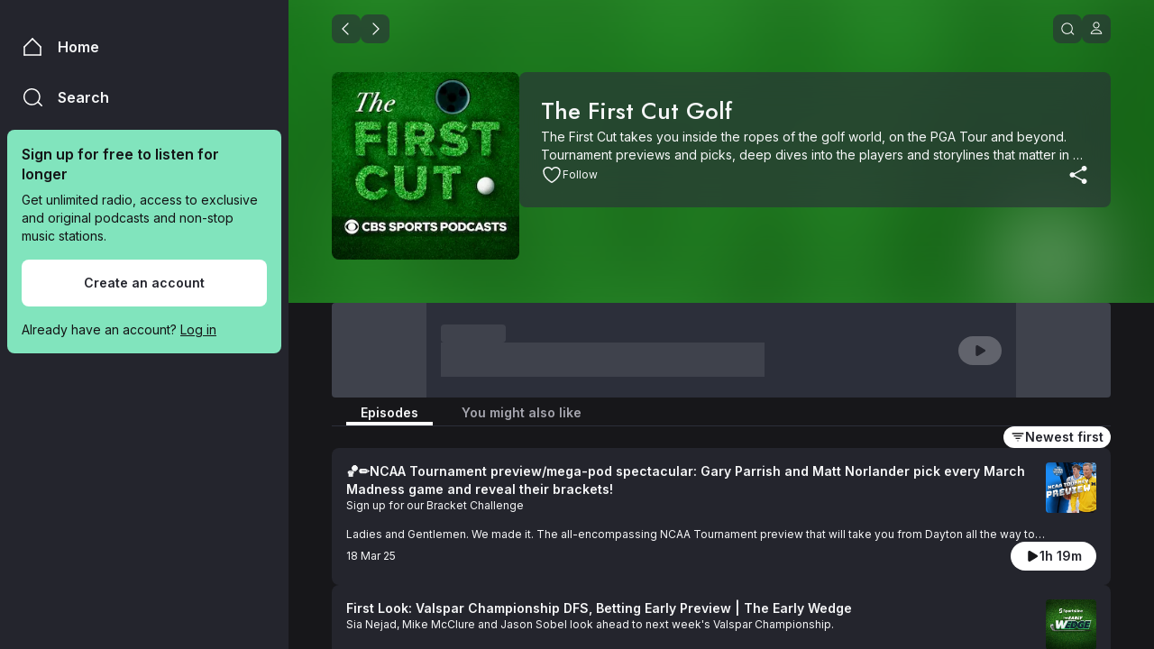

--- FILE ---
content_type: text/html; charset=utf-8
request_url: https://play.listnr.com/podcast/the-first-cut-golf
body_size: 21566
content:
<!DOCTYPE html><html prefix="og: https://ogp.me/ns#" data-sentry-element="Html" data-sentry-component="CustomDocument" data-sentry-source-file="_document.tsx"><head data-sentry-element="Head" data-sentry-source-file="_document.tsx"><meta charSet="utf-8"/><meta name="viewport" content="width=device-width, initial-scale=1, maximum-scale=1, user-scalable=no" data-sentry-element="meta" data-sentry-source-file="_app.tsx"/><meta property="og:site_name" content="LiSTNR" data-sentry-element="meta" data-sentry-source-file="_app.tsx"/><title>The First Cut Golf - Podcast on LiSTNR</title><meta name="description" content="The First Cut takes you inside the ropes of the golf world, on the PGA Tour and beyond. Tournament previews and picks, deep dives into the players and storylines that matter in the sport of golf. Rick Gehman (@RickRunGood) and Greg DuCharme (@therealGFD) join us every week for PGA Tour DFS, betting picks and information you need to know to win your &#x27;One and Done&#x27; pools. Kyle Porter (@KylePorterCBS) and Mark Immelman (@mark_immelman) bring you the news to know and expert analysis on the world&#x27;s most elite players.---&#x27;First Cut&#x27; is available on Apple Podcasts, Spotify, Stitcher, Castbox and wherever else you listen to podcasts. For more golf coverage from CBS Sports, visit https://www.cbssports.com/golf/ To hear more from the CBS Sports Podcast Network, visit https://www.cbssports.com/podcasts/" data-sentry-element="meta" data-sentry-source-file="index.tsx"/><meta name="twitter:title" content="The First Cut Golf - Podcast on LiSTNR" data-sentry-element="meta" data-sentry-source-file="index.tsx"/><meta name="twitter:description" content="The First Cut takes you inside the ropes of the golf world, on the PGA Tour and beyond. Tournament previews and picks, deep dives into the players and storylines that matter in the sport of golf. Rick Gehman (@RickRunGood) and Greg DuCharme (@therealGFD) join us every week for PGA Tour DFS, betting picks and information you need to know to win your &#x27;One and Done&#x27; pools. Kyle Porter (@KylePorterCBS) and Mark Immelman (@mark_immelman) bring you the news to know and expert analysis on the world&#x27;s most elite players.---&#x27;First Cut&#x27; is available on Apple Podcasts, Spotify, Stitcher, Castbox and wherever else you listen to podcasts. For more golf coverage from CBS Sports, visit https://www.cbssports.com/golf/ To hear more from the CBS Sports Podcast Network, visit https://www.cbssports.com/podcasts/" data-sentry-element="meta" data-sentry-source-file="index.tsx"/><meta name="twitter:card" content="summary_large_image" data-sentry-element="meta" data-sentry-source-file="index.tsx"/><meta property="og:type" content="website" data-sentry-element="meta" data-sentry-source-file="index.tsx"/><meta property="og:image" content="https://images.ctfassets.net/yxg7lydfj6tc/1BJIwK2eQxg0HiJRaSJf6I/377eb5130427e9bae1384996aedc6469/LiSTNR_THE-FIRST-CUT_AUDACY_APP_SQUARE-IMAGE_3000x3000.jpg"/><meta name="twitter:image" content="https://images.ctfassets.net/yxg7lydfj6tc/1BJIwK2eQxg0HiJRaSJf6I/377eb5130427e9bae1384996aedc6469/LiSTNR_THE-FIRST-CUT_AUDACY_APP_SQUARE-IMAGE_3000x3000.jpg"/><meta property="og:image:secure_url" content="https://images.ctfassets.net/yxg7lydfj6tc/1BJIwK2eQxg0HiJRaSJf6I/377eb5130427e9bae1384996aedc6469/LiSTNR_THE-FIRST-CUT_AUDACY_APP_SQUARE-IMAGE_3000x3000.jpg"/><meta property="og:image:alt" content="The First Cut Golf - Podcast on LiSTNR"/><meta property="og:image:type" content="image/jpeg"/><meta property="og:image:width" content="1080"/><meta property="og:image:height" content="1080"/><meta property="og:url" content="https://play.listnr.com/podcast/the-first-cut-golf"/><meta property="og:title" content="The First Cut Golf"/><meta property="og:description" content="The First Cut takes you inside the ropes of the golf world, on the PGA Tour and beyond. Tournament previews and picks, deep dives into the players and storylines that matter in the sport of golf. Rick Gehman (@RickRunGood) and Greg DuCharme (@therealGFD) join us every week for PGA Tour DFS, betting picks and information you need to know to win your &#x27;One and Done&#x27; pools. Kyle Porter (@KylePorterCBS) and Mark Immelman (@mark_immelman) bring you the news to know and expert analysis on the world&#x27;s most elite players.---&#x27;First Cut&#x27; is available on Apple Podcasts, Spotify, Stitcher, Castbox and wherever else you listen to podcasts. For more golf coverage from CBS Sports, visit https://www.cbssports.com/golf/ To hear more from the CBS Sports Podcast Network, visit https://www.cbssports.com/podcasts/"/><link rel="canonical" href="https://play.listnr.com/podcast/the-first-cut-golf"/><meta name="next-head-count" content="20"/><style data-styled="" data-styled-version="5.3.11">.jvEiqK{background-color:#FFFFFF;border-radius:26px;height:52px;border-radius:8px;padding:0 24px;min-width:200px;-webkit-box-pack:center;-webkit-justify-content:center;-ms-flex-pack:center;justify-content:center;-webkit-align-items:center;-webkit-box-align:center;-ms-flex-align:center;align-items:center;display:-webkit-box;display:-webkit-flex;display:-ms-flexbox;display:flex;cursor:pointer;-webkit-user-select:none;-moz-user-select:none;-ms-user-select:none;user-select:none;border:0;}/*!sc*/
.jvEiqK span{color:#24252D;}/*!sc*/
.jvEiqK path{fill:#24252D;}/*!sc*/
.jvEiqK svg circle{stroke:#17171A;}/*!sc*/
.jvEiqK svg path{fill:#17171A;}/*!sc*/
.jvEiqK .button-content{background-color:#17171A;}/*!sc*/
.jvEiqK:hover{opacity:0.9;}/*!sc*/
.jvEiqK:active{background-color:#A5A5AE;}/*!sc*/
.jvEiqK svg{width:20px;height:20px;}/*!sc*/
.hjuHJc{background-color:#FFFFFF;border-radius:18px;height:24px;min-width:80px;padding:0 8px;-webkit-box-pack:center;-webkit-justify-content:center;-ms-flex-pack:center;justify-content:center;-webkit-align-items:center;-webkit-box-align:center;-ms-flex-align:center;align-items:center;display:-webkit-box;display:-webkit-flex;display:-ms-flexbox;display:flex;cursor:pointer;-webkit-user-select:none;-moz-user-select:none;-ms-user-select:none;user-select:none;border:0;}/*!sc*/
.hjuHJc span{color:#24252D;}/*!sc*/
.hjuHJc path{fill:#24252D;}/*!sc*/
.hjuHJc svg circle{stroke:#17171A;}/*!sc*/
.hjuHJc svg path{fill:#17171A;}/*!sc*/
.hjuHJc .button-content{background-color:#17171A;}/*!sc*/
.hjuHJc:hover{opacity:0.9;}/*!sc*/
.hjuHJc:active{background-color:#A5A5AE;}/*!sc*/
.hjuHJc svg{width:16px;height:16px;}/*!sc*/
.liFqtG{background-color:#FFFFFF;background-color:rgba(255,255,255,0.25);border-radius:24px;height:32px;min-width:48px;padding:0 16px;-webkit-box-pack:center;-webkit-justify-content:center;-ms-flex-pack:center;justify-content:center;-webkit-align-items:center;-webkit-box-align:center;-ms-flex-align:center;align-items:center;display:-webkit-box;display:-webkit-flex;display:-ms-flexbox;display:flex;cursor:auto;-webkit-user-select:none;-moz-user-select:none;-ms-user-select:none;user-select:none;border:0;}/*!sc*/
.liFqtG span{color:#24252D;}/*!sc*/
.liFqtG path{fill:#24252D;}/*!sc*/
.liFqtG svg circle{stroke:#17171A;}/*!sc*/
.liFqtG svg path{fill:#17171A;}/*!sc*/
.liFqtG .button-content{background-color:#17171A;}/*!sc*/
.liFqtG span{color:#24252D;}/*!sc*/
.liFqtG svg path{fill:#24252D;}/*!sc*/
.liFqtG svg{width:16px;height:16px;}/*!sc*/
data-styled.g2[id="sc-3420368a-0"]{content:"jvEiqK,hjuHJc,liFqtG,"}/*!sc*/
.gVBJWS{display:-webkit-box;display:-webkit-flex;display:-ms-flexbox;display:flex;-webkit-flex-direction:row;-ms-flex-direction:row;flex-direction:row;gap:16px;-webkit-box-pack:center;-webkit-justify-content:center;-ms-flex-pack:center;justify-content:center;-webkit-align-items:center;-webkit-box-align:center;-ms-flex-align:center;align-items:center;}/*!sc*/
.dGUPOt{display:-webkit-box;display:-webkit-flex;display:-ms-flexbox;display:flex;-webkit-flex-direction:row;-ms-flex-direction:row;flex-direction:row;gap:8px;-webkit-box-pack:center;-webkit-justify-content:center;-ms-flex-pack:center;justify-content:center;-webkit-align-items:center;-webkit-box-align:center;-ms-flex-align:center;align-items:center;}/*!sc*/
.iNdnEM{display:-webkit-box;display:-webkit-flex;display:-ms-flexbox;display:flex;-webkit-flex-direction:row-reverse;-ms-flex-direction:row-reverse;flex-direction:row-reverse;gap:8px;-webkit-box-pack:center;-webkit-justify-content:center;-ms-flex-pack:center;justify-content:center;-webkit-align-items:center;-webkit-box-align:center;-ms-flex-align:center;align-items:center;}/*!sc*/
.iNdnEA{display:-webkit-box;display:-webkit-flex;display:-ms-flexbox;display:flex;-webkit-flex-direction:row-reverse;-ms-flex-direction:row-reverse;flex-direction:row-reverse;gap:4px;-webkit-box-pack:center;-webkit-justify-content:center;-ms-flex-pack:center;justify-content:center;-webkit-align-items:center;-webkit-box-align:center;-ms-flex-align:center;align-items:center;}/*!sc*/
data-styled.g3[id="sc-3420368a-1"]{content:"gVBJWS,dGUPOt,iNdnEM,iNdnEA,"}/*!sc*/
.jNOIpz{white-space:nowrap;color:#F6F7F8;}/*!sc*/
.nYvcL{white-space:nowrap;color:#141416;}/*!sc*/
data-styled.g4[id="sc-7e91dd5d-0"]{content:"jNOIpz,nYvcL,"}/*!sc*/
.dAXrJi{font-family:var(--inter-font),sans-serif;font-style:normal;font-weight:600;font-size:16px;line-height:22px;margin:0;white-space:nowrap;word-break:normal;}/*!sc*/
@media screen and (min-width:600px){.dAXrJi{font-family:var(--inter-font),sans-serif;font-style:normal;font-weight:600;font-size:16px;line-height:22px;}}/*!sc*/
@media screen and (min-width:961px){.dAXrJi{font-family:var(--inter-font),sans-serif;font-style:normal;font-weight:600;font-size:16px;line-height:22px;}}/*!sc*/
.fiEdoi{font-family:var(--inter-font),sans-serif;font-style:normal;font-weight:600;font-size:16px;line-height:22px;margin:0;white-space:pre-wrap;word-break:break-word;}/*!sc*/
@media screen and (min-width:600px){.fiEdoi{font-family:var(--inter-font),sans-serif;font-style:normal;font-weight:600;font-size:16px;line-height:22px;}}/*!sc*/
@media screen and (min-width:961px){.fiEdoi{font-family:var(--inter-font),sans-serif;font-style:normal;font-weight:600;font-size:16px;line-height:22px;}}/*!sc*/
.jaEHro{font-family:var(--inter-font),sans-serif;font-style:normal;font-weight:400;font-size:14px;line-height:20px;margin:0;white-space:pre-wrap;word-break:break-word;}/*!sc*/
@media screen and (min-width:600px){.jaEHro{font-family:var(--inter-font),sans-serif;font-style:normal;font-weight:400;font-size:14px;line-height:20px;}}/*!sc*/
@media screen and (min-width:961px){.jaEHro{font-family:var(--inter-font),sans-serif;font-style:normal;font-weight:400;font-size:14px;line-height:20px;}}/*!sc*/
.fvABcC{font-family:var(--inter-font),sans-serif;font-style:normal;font-weight:600;font-size:14px;line-height:20px;margin:0;white-space:nowrap;word-break:normal;}/*!sc*/
@media screen and (min-width:600px){.fvABcC{font-family:var(--inter-font),sans-serif;font-style:normal;font-weight:600;font-size:14px;line-height:20px;}}/*!sc*/
@media screen and (min-width:961px){.fvABcC{font-family:var(--inter-font),sans-serif;font-style:normal;font-weight:600;font-size:14px;line-height:20px;}}/*!sc*/
.jSjBxr{font-family:var(--inter-font),sans-serif;font-style:normal;font-weight:400;font-size:14px;line-height:20px;-webkit-text-decoration:underline;text-decoration:underline;margin:0;white-space:pre-wrap;word-break:break-word;}/*!sc*/
@media screen and (min-width:600px){.jSjBxr{font-family:var(--inter-font),sans-serif;font-style:normal;font-weight:400;font-size:14px;line-height:20px;-webkit-text-decoration:underline;text-decoration:underline;}}/*!sc*/
@media screen and (min-width:961px){.jSjBxr{font-family:var(--inter-font),sans-serif;font-style:normal;font-weight:400;font-size:14px;line-height:20px;-webkit-text-decoration:underline;text-decoration:underline;}}/*!sc*/
.btOrsf{font-family:var(--jost-font),sans-serif;font-style:normal;font-weight:500;font-size:26px;line-height:38px;margin:0;white-space:pre-wrap;word-break:break-word;}/*!sc*/
@media screen and (min-width:600px){.btOrsf{font-family:var(--jost-font),sans-serif;font-style:normal;font-weight:500;font-size:26px;line-height:38px;}}/*!sc*/
@media screen and (min-width:961px){.btOrsf{font-family:var(--jost-font),sans-serif;font-style:normal;font-weight:500;font-size:26px;line-height:38px;}}/*!sc*/
.jNlnon{font-family:var(--inter-font),sans-serif;font-style:normal;font-weight:400;font-size:12px;line-height:16px;margin:0;white-space:nowrap;word-break:normal;}/*!sc*/
@media screen and (min-width:600px){.jNlnon{font-family:var(--inter-font),sans-serif;font-style:normal;font-weight:400;font-size:12px;line-height:16px;}}/*!sc*/
@media screen and (min-width:961px){.jNlnon{font-family:var(--inter-font),sans-serif;font-style:normal;font-weight:400;font-size:12px;line-height:16px;}}/*!sc*/
data-styled.g5[id="sc-7e91dd5d-1"]{content:"dAXrJi,fiEdoi,jaEHro,fvABcC,jSjBxr,btOrsf,jNlnon,"}/*!sc*/
.jyrNtR{color:#F6F7F8;}/*!sc*/
data-styled.g6[id="sc-d49e0baf-0"]{content:"jyrNtR,"}/*!sc*/
.jLlcNR{display:block;display:-webkit-box;max-width:100%;padding:0;-webkit-box-orient:vertical;overflow:hidden;text-overflow:ellipsis;word-break:break-word;-webkit-line-clamp:2;line-clamp:2;}/*!sc*/
@media screen and (min-width:1321px){.jLlcNR{-webkit-line-clamp:2;line-clamp:2;}}/*!sc*/
data-styled.g7[id="sc-d49e0baf-1"]{content:"jLlcNR,"}/*!sc*/
.dxvcnc{font-family:var(--inter-font),sans-serif;font-style:normal;font-weight:400;font-size:14px;line-height:20px;-webkit-line-clamp:s:2px;l:2px;margin:0;white-space:pre-wrap;}/*!sc*/
@media screen and (min-width:600px){.dxvcnc{font-family:var(--inter-font),sans-serif;font-style:normal;font-weight:400;font-size:14px;line-height:20px;}}/*!sc*/
@media screen and (min-width:961px){.dxvcnc{font-family:var(--inter-font),sans-serif;font-style:normal;font-weight:400;font-size:14px;line-height:20px;}}/*!sc*/
data-styled.g8[id="sc-d49e0baf-2"]{content:"dxvcnc,"}/*!sc*/
.lnVKrk{display:-webkit-box;display:-webkit-flex;display:-ms-flexbox;display:flex;-webkit-box-pack:center;-webkit-justify-content:center;-ms-flex-pack:center;justify-content:center;-webkit-align-items:center;-webkit-box-align:center;-ms-flex-align:center;align-items:center;}/*!sc*/
data-styled.g16[id="sc-8f6757ed-1"]{content:"lnVKrk,"}/*!sc*/
.hNEOfd{box-sizing:border-box;}/*!sc*/
data-styled.g18[id="src__Box-sc-1sbtrzs-0"]{content:"hNEOfd,"}/*!sc*/
.eqdOIn{display:-webkit-box;display:-webkit-flex;display:-ms-flexbox;display:flex;}/*!sc*/
data-styled.g19[id="src__Flex-sc-1sbtrzs-1"]{content:"eqdOIn,"}/*!sc*/
.jjvegK{display:-webkit-box;display:-webkit-flex;display:-ms-flexbox;display:flex;gap:16px;cursor:pointer;}/*!sc*/
.jjvegK:hover{opacity:0.9;-webkit-transition:-webkit-transform 0.1s ease-in-out;-webkit-transition:transform 0.1s ease-in-out;transition:transform 0.1s ease-in-out;}/*!sc*/
.jjvegK a{width:100%;}/*!sc*/
data-styled.g24[id="sc-9cebc487-0"]{content:"jjvegK,"}/*!sc*/
.bAFOYU{display:-webkit-box;display:-webkit-flex;display:-ms-flexbox;display:flex;margin-left:auto;width:56px;height:56px;position:relative;border-radius:4px;cursor:pointer;}/*!sc*/
.bAFOYU a{width:100%;-webkit-text-decoration:none;text-decoration:none;}/*!sc*/
.bAFOYU img{object-fit:contain;border-radius:4px;width:56px;height:56px;aspect-ratio:1/1;}/*!sc*/
data-styled.g25[id="sc-9cebc487-1"]{content:"bAFOYU,"}/*!sc*/
.jYntzq{display:-webkit-box;display:-webkit-flex;display:-ms-flexbox;display:flex;gap:8px;-webkit-align-items:center;-webkit-box-align:center;-ms-flex-align:center;align-items:center;cursor:pointer;pointer-events:auto;opacity:1;}/*!sc*/
.jYntzq:hover{-webkit-transition:-webkit-transform 0.1s ease-in-out;-webkit-transition:transform 0.1s ease-in-out;transition:transform 0.1s ease-in-out;}/*!sc*/
.jYntzq svg{width:24px;height:24px;}/*!sc*/
.jYntzq path{fill:#F6F7F8;}/*!sc*/
data-styled.g27[id="sc-481d9d55-0"]{content:"jYntzq,"}/*!sc*/
.kTnmNY{width:100%;-webkit-flex-direction:column;-ms-flex-direction:column;flex-direction:column;-webkit-align-items:flex-start;-webkit-box-align:flex-start;-ms-flex-align:flex-start;align-items:flex-start;gap:16px;padding:16px;border-radius:8px;position:relative;background-color:#24252D;z-index:1;}/*!sc*/
.kTnmNY path{fill:#FFFFFF;}/*!sc*/
data-styled.g28[id="sc-965093a-0"]{content:"kTnmNY,"}/*!sc*/
.egDWUl{width:100%;-webkit-align-items:flex-start;-webkit-box-align:flex-start;-ms-flex-align:flex-start;align-items:flex-start;gap:16px;}/*!sc*/
data-styled.g29[id="sc-965093a-1"]{content:"egDWUl,"}/*!sc*/
.dJfGYy{width:100%;-webkit-flex-direction:column;-ms-flex-direction:column;flex-direction:column;-webkit-align-items:flex-start;-webkit-box-align:flex-start;-ms-flex-align:flex-start;align-items:flex-start;gap:4px;-webkit-flex:1 0 0;-ms-flex:1 0 0;flex:1 0 0;}/*!sc*/
.dJfGYy:hover{opacity:0.9;-webkit-transition:-webkit-transform 0.1s ease-in-out;-webkit-transition:transform 0.1s ease-in-out;transition:transform 0.1s ease-in-out;}/*!sc*/
.dJfGYy a{width:100%;cursor:pointer;}/*!sc*/
data-styled.g30[id="sc-965093a-2"]{content:"dJfGYy,"}/*!sc*/
.efieMQ{width:100%;gap:24px;-webkit-align-items:center;-webkit-box-align:center;-ms-flex-align:center;align-items:center;}/*!sc*/
.efieMQ button{margin-left:auto;}/*!sc*/
data-styled.g32[id="sc-aaadbb62-0"]{content:"efieMQ,"}/*!sc*/
.eGgcro button{cursor:pointer;min-width:66px;gap:4px;background-color:#2C2F3A;}/*!sc*/
data-styled.g33[id="sc-aaadbb62-1"]{content:"eGgcro,"}/*!sc*/
.dsNdxf{gap:8px;overflow:hidden;}/*!sc*/
data-styled.g35[id="sc-aaadbb62-3"]{content:"dsNdxf,"}/*!sc*/
.iYxPAo{margin-left:auto;}/*!sc*/
data-styled.g36[id="sc-aaadbb62-4"]{content:"iYxPAo,"}/*!sc*/
.iqlRiO{width:112px;height:16px;border-radius:2px;-webkit-animation:dKxsMR 1.5s ease-in infinite;animation:dKxsMR 1.5s ease-in infinite;}/*!sc*/
.bPjXtd{width:85%;height:20px;border-radius:2px;-webkit-animation:dKxsMR 1.5s ease-in infinite;animation:dKxsMR 1.5s ease-in infinite;}/*!sc*/
.dGiwWW{width:100%;height:32px;border-radius:2px;-webkit-animation:dKxsMR 1.5s ease-in infinite;animation:dKxsMR 1.5s ease-in infinite;}/*!sc*/
.dtqbhX{width:100%;aspect-ratio:1;border-radius:4px;-webkit-animation:dKxsMR 1.5s ease-in infinite;animation:dKxsMR 1.5s ease-in infinite;}/*!sc*/
.ddcyrr{width:100%;height:4px;border-radius:2px;-webkit-animation:dKxsMR 1.5s ease-in infinite;animation:dKxsMR 1.5s ease-in infinite;}/*!sc*/
.cgXdhC{width:160px;height:20px;border-radius:2px;-webkit-animation:dKxsMR 1.5s ease-in infinite;animation:dKxsMR 1.5s ease-in infinite;}/*!sc*/
data-styled.g44[id="sc-d08057d0-0"]{content:"iqlRiO,bPjXtd,dGiwWW,dtqbhX,ddcyrr,cgXdhC,"}/*!sc*/
.laHGvn{cursor:pointer;position:relative;padding:0 16px;-webkit-align-items:flex-start;-webkit-box-align:flex-start;-ms-flex-align:flex-start;align-items:flex-start;}/*!sc*/
.laHGvn span{color:#F6F7F8;}/*!sc*/
.cIanNo{cursor:pointer;position:relative;padding:0 16px;-webkit-align-items:flex-start;-webkit-box-align:flex-start;-ms-flex-align:flex-start;align-items:flex-start;}/*!sc*/
.cIanNo span{color:#A5A5AE;}/*!sc*/
data-styled.g108[id="sc-4a03d3e9-0"]{content:"laHGvn,cIanNo,"}/*!sc*/
.Olhox{display:-webkit-box;display:-webkit-flex;display:-ms-flexbox;display:flex;min-width:96px;-webkit-flex-direction:column;-ms-flex-direction:column;flex-direction:column;-webkit-align-items:center;-webkit-box-align:center;-ms-flex-align:center;align-items:center;gap:16px;}/*!sc*/
data-styled.g109[id="sc-4a03d3e9-1"]{content:"Olhox,"}/*!sc*/
.kEpLXQ{width:100%;display:block;height:4px;background:#FFFFFF;}/*!sc*/
.ihyhmn{width:100%;display:block;height:4px;}/*!sc*/
data-styled.g110[id="sc-4a03d3e9-2"]{content:"kEpLXQ,ihyhmn,"}/*!sc*/
.dpQhDM{display:-webkit-box;display:-webkit-flex;display:-ms-flexbox;display:flex;padding:0;-webkit-flex-direction:column;-ms-flex-direction:column;flex-direction:column;gap:16px;}/*!sc*/
@media screen and (min-width:600px){.dpQhDM{gap:24px;}}/*!sc*/
data-styled.g111[id="sc-cac3b6f9-0"]{content:"dpQhDM,"}/*!sc*/
.fsUTXA{width:100%;height:1px;background:#2C2F3A;}/*!sc*/
data-styled.g112[id="sc-cac3b6f9-1"]{content:"fsUTXA,"}/*!sc*/
.aFxqh{display:-webkit-box;display:-webkit-flex;display:-ms-flexbox;display:flex;-webkit-align-items:center;-webkit-box-align:center;-ms-flex-align:center;align-items:center;-webkit-box-pack:center;-webkit-justify-content:center;-ms-flex-pack:center;justify-content:center;padding:8px;border-radius:8px;background-color:rgba(44,47,58,0.64);cursor:pointer;width:32px;height:32px;text-align:center;line-height:0;}/*!sc*/
.aFxqh:hover{opacity:0.9;-webkit-transition:-webkit-transform 0.1s ease-in-out;-webkit-transition:transform 0.1s ease-in-out;transition:transform 0.1s ease-in-out;}/*!sc*/
.aFxqh svg{margin:0;padding:0;width:16px;height:16px;display:block;line-height:0;vertical-align:middle;}/*!sc*/
.aFxqh svg path{fill:#FFFFFF;}/*!sc*/
data-styled.g118[id="sc-30cf1453-0"]{content:"aFxqh,"}/*!sc*/
.YnRPq{display:block;width:100%;height:100%;}/*!sc*/
@media screen and (min-width:961px){.YnRPq{display:none;}}/*!sc*/
data-styled.g121[id="sc-5e62fb2d-2"]{content:"YnRPq,"}/*!sc*/
.cFZOTg{display:none;}/*!sc*/
@media screen and (min-width:961px){.cFZOTg{display:block;}}/*!sc*/
data-styled.g124[id="sc-5e62fb2d-5"]{content:"cFZOTg,"}/*!sc*/
.ipknWB{width:100%;display:grid;direction:ltr;gap:16px;grid-template-columns:repeat(4,1fr);}/*!sc*/
@media screen and (min-width:600px){.ipknWB{grid-template-columns:repeat(8,1fr);gap:16px;}}/*!sc*/
@media screen and (min-width:961px){.ipknWB{grid-template-columns:repeat(6,1fr);gap:24px;}}/*!sc*/
@media screen and (min-width:1089px){.ipknWB{-webkit-column-gap:24px;column-gap:24px;grid-template-columns:repeat(8,1fr);}}/*!sc*/
@media screen and (min-width:1321px){.ipknWB{-webkit-column-gap:24px;column-gap:24px;grid-template-columns:repeat(10,1fr);}}/*!sc*/
@media screen and (min-width:1553px){.ipknWB{-webkit-column-gap:24px;column-gap:24px;grid-template-columns:repeat(12,1fr);}}/*!sc*/
@media screen and (min-width:1785px){.ipknWB{-webkit-column-gap:24px;column-gap:24px;grid-template-columns:repeat(14,1fr);}}/*!sc*/
@media screen and (min-width:2017px){.ipknWB{-webkit-column-gap:24px;column-gap:24px;grid-template-columns:repeat(16,1fr);}}/*!sc*/
@media screen and (min-width:2248px){.ipknWB{-webkit-column-gap:24px;column-gap:24px;grid-template-columns:repeat(16,1fr);}}/*!sc*/
data-styled.g156[id="sc-424fe52-0"]{content:"ipknWB,"}/*!sc*/
.hutLZo{position:relative;direction:ltr;color:black;width:100%;height:100%;display:inline-block;grid-column:auto / span 4;}/*!sc*/
@media screen and (min-width:600px){.hutLZo{display:inline-block;grid-column:auto / span 8;}}/*!sc*/
@media screen and (min-width:961px){.hutLZo{display:inline-block;grid-column:auto / span 6;}}/*!sc*/
@media screen and (min-width:1089px){.hutLZo{display:inline-block;grid-column:auto / span 8;}}/*!sc*/
@media screen and (min-width:1321px){.hutLZo{display:inline-block;grid-column:auto / span 10;}}/*!sc*/
@media screen and (min-width:1553px){.hutLZo{display:inline-block;grid-column:auto / span 12;}}/*!sc*/
@media screen and (min-width:1785px){.hutLZo{display:inline-block;grid-column:auto / span 14;}}/*!sc*/
@media screen and (min-width:2017px){.hutLZo{display:inline-block;grid-column:auto / span 16;}}/*!sc*/
@media screen and (min-width:2248px){.hutLZo{display:inline-block;grid-column:auto / span 16;}}/*!sc*/
data-styled.g157[id="sc-424fe52-1"]{content:"hutLZo,"}/*!sc*/
.iTazJi{width:100%;grid-column:auto / span 4;}/*!sc*/
@media screen and (min-width:600px){.iTazJi{grid-column:auto / span 8;}}/*!sc*/
@media screen and (min-width:961px){.iTazJi{grid-column:auto / span 6;}}/*!sc*/
@media screen and (min-width:1089px){.iTazJi{grid-column:auto / span 8;}}/*!sc*/
@media screen and (min-width:1321px){.iTazJi{grid-column:auto / span 10;}}/*!sc*/
@media screen and (min-width:1553px){.iTazJi{grid-column:auto / span 12;}}/*!sc*/
@media screen and (min-width:1785px){.iTazJi{grid-column:auto / span 14;}}/*!sc*/
@media screen and (min-width:2017px){.iTazJi{grid-column:auto / span 16;}}/*!sc*/
@media screen and (min-width:2248px){.iTazJi{grid-column:auto / span 16;}}/*!sc*/
.kUbYJi{width:100%;grid-column:1 / span 4;}/*!sc*/
@media screen and (min-width:600px){.kUbYJi{grid-column:1 / span 8;}}/*!sc*/
@media screen and (min-width:961px){.kUbYJi{grid-column:1 / span 6;}}/*!sc*/
@media screen and (min-width:1089px){.kUbYJi{grid-column:1 / span 8;}}/*!sc*/
@media screen and (min-width:1321px){.kUbYJi{grid-column:2 / span 8;}}/*!sc*/
@media screen and (min-width:1553px){.kUbYJi{grid-column:3 / span 8;}}/*!sc*/
@media screen and (min-width:1785px){.kUbYJi{grid-column:4 / span 8;}}/*!sc*/
@media screen and (min-width:2017px){.kUbYJi{grid-column:5 / span 8;}}/*!sc*/
@media screen and (min-width:2248px){.kUbYJi{grid-column:/ span 8;}}/*!sc*/
data-styled.g158[id="sc-424fe52-2"]{content:"iTazJi,kUbYJi,"}/*!sc*/
.bXwCtW{background-color:none;width:100%;height:100%;margin:0 16px;-webkit-box-pack:center;-webkit-justify-content:center;-ms-flex-pack:center;justify-content:center;}/*!sc*/
@media screen and (min-width:600px){.bXwCtW{background-color:none;margin:0 24px;}}/*!sc*/
@media screen and (min-width:961px){.bXwCtW{background-color:none;margin:0 48px;}}/*!sc*/
@media screen and (min-width:1089px){.bXwCtW{background-color:none;margin:0 48px;}}/*!sc*/
@media screen and (min-width:1321px){.bXwCtW{background-color:none;margin:0 48px;}}/*!sc*/
@media screen and (min-width:1553px){.bXwCtW{background-color:none;margin:0 48px;}}/*!sc*/
@media screen and (min-width:1785px){.bXwCtW{background-color:none;margin:0 48px;}}/*!sc*/
@media screen and (min-width:2017px){.bXwCtW{background-color:none;margin:0 48px;}}/*!sc*/
@media screen and (min-width:2248px){.bXwCtW{background-color:none;width:calc(1832px - 0px);margin:0 auto;}}/*!sc*/
data-styled.g160[id="sc-16c8a8b8-0"]{content:"bXwCtW,"}/*!sc*/
.dfyaHP{width:100%;}/*!sc*/
data-styled.g161[id="sc-16c8a8b8-1"]{content:"dfyaHP,"}/*!sc*/
.eAYlts{position:absolute;top:0;left:0;width:100%;height:100%;-webkit-filter:blur(40px);filter:blur(40px);background:url(https://images.ctfassets.net/yxg7lydfj6tc/1BJIwK2eQxg0HiJRaSJf6I/377eb5130427e9bae1384996aedc6469/LiSTNR_THE-FIRST-CUT_AUDACY_APP_SQUARE-IMAGE_3000x3000.jpg?w=930&h=930&fit=fill) center/cover;opacity:0.5;-webkit-transform:scale(1.2);-ms-transform:scale(1.2);transform:scale(1.2);}/*!sc*/
data-styled.g162[id="sc-f0bf6508-0"]{content:"eAYlts,"}/*!sc*/
.fFKVau{position:absolute;top:0;left:0;width:100%;height:100%;background-color:#2d852d;}/*!sc*/
data-styled.g163[id="sc-f0bf6508-1"]{content:"fFKVau,"}/*!sc*/
.eQwlME{width:100%;height:100%;z-index:1;padding:72px 0 32px 0;}/*!sc*/
@media screen and (min-width:600px){.eQwlME{padding:88px 0 48px 0;}}/*!sc*/
@media screen and (min-width:961px){.eQwlME{padding:80px 0 48px 0;}}/*!sc*/
data-styled.g164[id="sc-f0bf6508-2"]{content:"eQwlME,"}/*!sc*/
.kZRhai{position:relative;display:-webkit-box;display:-webkit-flex;display:-ms-flexbox;display:flex;-webkit-align-items:center;-webkit-box-align:center;-ms-flex-align:center;align-items:center;-webkit-box-pack:center;-webkit-justify-content:center;-ms-flex-pack:center;justify-content:center;overflow:hidden;margin-top:-40px;margin-left:-16px;width:calc(100% + 16px + 16px);}/*!sc*/
@media screen and (min-width:600px){.kZRhai{margin-left:-24px;width:calc(100% + 24px + 24px);}}/*!sc*/
@media screen and (min-width:961px){.kZRhai{margin-top:-64px;margin-left:-48px;width:calc(100% + 48px + 48px);}}/*!sc*/
@media screen and (min-width:2248px){.kZRhai{margin-left:0;width:calc(100vw - 320px - 0px);-webkit-transform:translateX(calc(-1 * (100vw - 2152px) / 2));-ms-transform:translateX(calc(-1 * (100vw - 2152px) / 2));transform:translateX(calc(-1 * (100vw - 2152px) / 2));}}/*!sc*/
data-styled.g165[id="sc-87cd0675-0"]{content:"kZRhai,"}/*!sc*/
.fVDalD{position:relative;display:-webkit-box;display:-webkit-flex;display:-ms-flexbox;display:flex;}/*!sc*/
data-styled.g180[id="sc-cdca190a-0"]{content:"fVDalD,"}/*!sc*/
.brtzyg{-webkit-transition-property:opacity,-webkit-transform;-webkit-transition-property:opacity,transform;transition-property:opacity,transform;-webkit-transition-duration:400ms;transition-duration:400ms;-webkit-transform:translateY(20px);-ms-transform:translateY(20px);transform:translateY(20px);opacity:0;}/*!sc*/
data-styled.g279[id="sc-12d269d8-0"]{content:"brtzyg,"}/*!sc*/
:root{--inter-font:'__Inter_f367f3','__Inter_Fallback_f367f3';--jost-font:'__Jost_4635eb','__Jost_Fallback_4635eb';overflow-y:hidden;}/*!sc*/
*,*::after,*::before{box-sizing:border-box;}/*!sc*/
html{-webkit-text-size-adjust:100%;font-family:ui-sans-serif,system-ui,-apple-system,BlinkMacSystemFont,Segoe UI,Roboto,Helvetica Neue,Arial,Noto Sans,sans-serif, Apple Color Emoji,Segoe UI Emoji,Segoe UI Symbol,Noto Color Emoji;line-height:1.5;tab-size:4;-webkit-scroll-behavior:smooth;-moz-scroll-behavior:smooth;-ms-scroll-behavior:smooth;scroll-behavior:smooth;overflow-y:auto;}/*!sc*/
body{background-color:#17171A;color:#F6F7F8;margin:0;padding:0;-webkit-transition:background-color,0.25s linear;transition:background-color,0.25s linear;}/*!sc*/
input:-webkit-autofill,input:-webkit-autofill:hover,input:-webkit-autofill:focus,input:-webkit-autofill:active{-webkit-box-shadow:0 0 0 1000px #17171A inset;-webkit-text-fill-color:#F6F7F8 !important;}/*!sc*/
a{color:inherit;-webkit-text-decoration:none;text-decoration:none;}/*!sc*/
.slick-slider{position:relative;display:block;box-sizing:border-box;-webkit-user-select:none;-moz-user-select:none;-ms-user-select:none;-webkit-user-select:none;-moz-user-select:none;-ms-user-select:none;user-select:none;-webkit-touch-callout:none;-khtml-user-select:none;-ms-touch-action:pan-y;touch-action:pan-y;-webkit-tap-highlight-color:transparent;}/*!sc*/
.slick-list{position:relative;display:block;overflow:hidden;margin:0;padding:0;}/*!sc*/
.slick-list:focus{outline:none;}/*!sc*/
.slick-list.dragging{cursor:pointer;cursor:hand;}/*!sc*/
.slick-slider .slick-track,.slick-slider .slick-list{-webkit-transform:translate3d(0,0,0);-moz-transform:translate3d(0,0,0);-ms-transform:translate3d(0,0,0);-o-transform:translate3d(0,0,0);-webkit-transform:translate3d(0,0,0);-ms-transform:translate3d(0,0,0);transform:translate3d(0,0,0);}/*!sc*/
.slick-track{position:relative;top:0;left:0;width:100000px !important;display:block;margin-right:auto;}/*!sc*/
.slick-track:before,.slick-track:after{display:table;content:'';}/*!sc*/
.slick-track:after{clear:both;}/*!sc*/
.slick-loading .slick-track{visibility:hidden;}/*!sc*/
.slick-slide{display:none;float:left;height:100%;min-height:1px;}/*!sc*/
.slick-slide *{outline:none;}/*!sc*/
[dir='rtl'] .slick-slide{float:right;}/*!sc*/
.slick-slide img{display:block;}/*!sc*/
.slick-slide.slick-loading img{display:none;}/*!sc*/
.slick-slide.dragging img{pointer-events:none;}/*!sc*/
.slick-initialized .slick-slide{display:block;}/*!sc*/
.slick-loading .slick-slide{visibility:hidden;}/*!sc*/
.slick-vertical .slick-slide{display:block;height:auto;border:1px solid transparent;}/*!sc*/
.slick-arrow.slick-hidden{display:none;}/*!sc*/
.slick-prev{display:none !important;}/*!sc*/
.slick-next{display:none !important;}/*!sc*/
input:-webkit-autofill,input:-webkit-autofill:hover,input:-webkit-autofill:focus,input:-webkit-autofill:active{-webkit-box-shadow:0 0 0 1000px #2C2F3A inset !important;-webkit-text-fill-color:#F6F7F8 !important;-webkit-transition:background-color 5000s;transition:background-color 5000s;caret-color:#F6F7F8;}/*!sc*/
data-styled.g296[id="sc-global-iJlNEm1"]{content:"sc-global-iJlNEm1,"}/*!sc*/
.enIkSe{display:-webkit-box;display:-webkit-flex;display:-ms-flexbox;display:flex;-webkit-flex-direction:column;-ms-flex-direction:column;flex-direction:column;-webkit-box-pack:justify;-webkit-justify-content:space-between;-ms-flex-pack:justify;justify-content:space-between;width:24px;height:24px;background:transparent;border:none;cursor:pointer;padding:6px 3px;z-index:10;}/*!sc*/
.enIkSe:focus{outline:none;}/*!sc*/
.enIkSe div{width:100%;height:1.5px;background:#FFFFFF;border-radius:10px;-webkit-transition:all 0.2s linear;transition:all 0.2s linear;position:relative;-webkit-transform-origin:1px;-ms-transform-origin:1px;transform-origin:1px;}/*!sc*/
.enIkSe div:first-child{-webkit-transform:rotate(0);-ms-transform:rotate(0);transform:rotate(0);}/*!sc*/
.enIkSe div:nth-child(2){-webkit-transform:rotate(0);-ms-transform:rotate(0);transform:rotate(0);}/*!sc*/
.enIkSe div:nth-child(3){opacity:1;}/*!sc*/
data-styled.g301[id="sc-cb5e990d-0"]{content:"enIkSe,"}/*!sc*/
.fhKIGL{display:-webkit-box;display:-webkit-flex;display:-ms-flexbox;display:flex;-webkit-flex:1;-ms-flex:1;flex:1;height:100vh;overflow:hidden;}/*!sc*/
data-styled.g306[id="sc-ec87b90c-0"]{content:"fhKIGL,"}/*!sc*/
.cuXZsZ{margin:0;-webkit-flex:2;-ms-flex:2;flex:2;position:relative;width:100vw;overflow:hidden auto;}/*!sc*/
data-styled.g307[id="sc-ec87b90c-1"]{content:"cuXZsZ,"}/*!sc*/
.hmaSXB{display:-webkit-box;display:-webkit-flex;display:-ms-flexbox;display:flex;gap:16px;}/*!sc*/
data-styled.g341[id="sc-77e575ff-0"]{content:"hmaSXB,"}/*!sc*/
.vrgCO{width:100%;-webkit-backdrop-filter:none;backdrop-filter:none;-webkit-transition:background-color 0.3s ease;transition:background-color 0.3s ease;}/*!sc*/
data-styled.g342[id="sc-77e575ff-1"]{content:"vrgCO,"}/*!sc*/
.CFiAS{width:100%;display:-webkit-box;display:-webkit-flex;display:-ms-flexbox;display:flex;-webkit-align-items:center;-webkit-box-align:center;-ms-flex-align:center;align-items:center;-webkit-box-pack:justify;-webkit-justify-content:space-between;-ms-flex-pack:justify;justify-content:space-between;padding:8px 0;height:64px;gap:16px;}/*!sc*/
data-styled.g343[id="sc-77e575ff-2"]{content:"CFiAS,"}/*!sc*/
.gYDikB{display:-webkit-box;display:-webkit-flex;display:-ms-flexbox;display:flex;gap:16px;}/*!sc*/
.gYDikB > svg{width:16px;height:16px;}/*!sc*/
data-styled.g344[id="sc-77e575ff-3"]{content:"gYDikB,"}/*!sc*/
.jcOcRZ{-webkit-box-pack:end;-webkit-justify-content:flex-end;-ms-flex-pack:end;justify-content:flex-end;display:-webkit-box;display:-webkit-flex;display:-ms-flexbox;display:flex;width:100%;}/*!sc*/
data-styled.g357[id="sc-b1e0a09b-1"]{content:"jcOcRZ,"}/*!sc*/
.eZGnkO{position:relative;border-radius:8px;overflow:hidden;width:240px;height:240px;}/*!sc*/
@media screen and (min-width:961px){.eZGnkO{width:208px;height:208px;}}/*!sc*/
.eZGnkO img{width:100%;height:100%;}/*!sc*/
data-styled.g364[id="sc-f3373fed-0"]{content:"eZGnkO,"}/*!sc*/
.iqnDnu{display:-webkit-box;display:-webkit-flex;display:-ms-flexbox;display:flex;-webkit-flex-direction:column;-ms-flex-direction:column;flex-direction:column;width:100%;-webkit-align-items:center;-webkit-box-align:center;-ms-flex-align:center;align-items:center;padding:24px;gap:16px;border-radius:8px;background-color:rgba(44,47,58,0.64);-webkit-backdrop-filter:blur(20px);backdrop-filter:blur(20px);}/*!sc*/
data-styled.g365[id="sc-e9944af7-0"]{content:"iqnDnu,"}/*!sc*/
.lauGzk{display:-webkit-box;display:-webkit-flex;display:-ms-flexbox;display:flex;-webkit-flex-direction:column;-ms-flex-direction:column;flex-direction:column;gap:8px;width:100%;cursor:pointer;-webkit-transition:all 0.3s ease-in-out;transition:all 0.3s ease-in-out;}/*!sc*/
.lauGzk:hover{opacity:0.9;}/*!sc*/
data-styled.g366[id="sc-e9944af7-1"]{content:"lauGzk,"}/*!sc*/
.feAvrF{width:100%;display:-webkit-box;display:-webkit-flex;display:-ms-flexbox;display:flex;-webkit-box-pack:justify;-webkit-justify-content:space-between;-ms-flex-pack:justify;justify-content:space-between;}/*!sc*/
data-styled.g367[id="sc-e9944af7-2"]{content:"feAvrF,"}/*!sc*/
.juwUXj{cursor:pointer;-webkit-transition:all 0.3s ease-in-out;transition:all 0.3s ease-in-out;}/*!sc*/
.juwUXj:hover{opacity:0.9;}/*!sc*/
data-styled.g368[id="sc-e9944af7-3"]{content:"juwUXj,"}/*!sc*/
.kKEroT{display:-webkit-box;display:-webkit-flex;display:-ms-flexbox;display:flex;-webkit-flex-direction:column;-ms-flex-direction:column;flex-direction:column;gap:24px;-webkit-align-items:center;-webkit-box-align:center;-ms-flex-align:center;align-items:center;height:100%;}/*!sc*/
@media screen and (min-width:1089px){.kKEroT{-webkit-flex-direction:row;-ms-flex-direction:row;flex-direction:row;-webkit-align-items:start;-webkit-box-align:start;-ms-flex-align:start;align-items:start;}}/*!sc*/
data-styled.g369[id="sc-2169d28a-0"]{content:"kKEroT,"}/*!sc*/
.gtHAMU{display:-webkit-box;display:-webkit-flex;display:-ms-flexbox;display:flex;-webkit-flex:1;-ms-flex:1;flex:1;height:100%;-webkit-align-items:center;-webkit-box-align:center;-ms-flex-align:center;align-items:center;}/*!sc*/
data-styled.g370[id="sc-2169d28a-1"]{content:"gtHAMU,"}/*!sc*/
.kahnkG{display:-webkit-box;display:-webkit-flex;display:-ms-flexbox;display:flex;width:100%;-webkit-flex-direction:column;-ms-flex-direction:column;flex-direction:column;gap:16px;}/*!sc*/
@media screen and (min-width:600px){.kahnkG{gap:24px;}}/*!sc*/
data-styled.g375[id="sc-e38e3ce8-0"]{content:"kahnkG,"}/*!sc*/
.ccWBww{display:-webkit-box;display:-webkit-flex;display:-ms-flexbox;display:flex;width:100%;position:relative;padding:8px 16px;-webkit-align-items:center;-webkit-box-align:center;-ms-flex-align:center;align-items:center;gap:24px;-webkit-backdrop-filter:blur(12px);backdrop-filter:blur(12px);background-color:rgba(23,23,26,0.72);}/*!sc*/
data-styled.g388[id="sc-acaf2449-0"]{content:"ccWBww,"}/*!sc*/
.ejRvxG{z-index:101;}/*!sc*/
.ejRvxG a{-webkit-text-decoration:none;text-decoration:none;line-height:normal;}/*!sc*/
.ejRvxG svg{width:106px;height:20px;}/*!sc*/
.ejRvxG svg path{fill:#FFFFFF;}/*!sc*/
data-styled.g389[id="sc-acaf2449-1"]{content:"ejRvxG,"}/*!sc*/
.dOJLlc{display:-webkit-box;display:-webkit-flex;display:-ms-flexbox;display:flex;gap:24px;margin-left:auto;z-index:101;}/*!sc*/
data-styled.g390[id="sc-acaf2449-2"]{content:"dOJLlc,"}/*!sc*/
.ghhdYy{position:absolute;top:100%;left:50%;-webkit-transform:translateX(-50%);-ms-transform:translateX(-50%);transform:translateX(-50%);margin-top:8px;z-index:90;max-width:90vw;width:-webkit-max-content;width:-moz-max-content;width:max-content;min-width:min(280px,90vw);}/*!sc*/
data-styled.g391[id="sc-acaf2449-3"]{content:"ghhdYy,"}/*!sc*/
.jjDzVD{display:-webkit-box;display:-webkit-flex;display:-ms-flexbox;display:flex;position:absolute;z-index:99;top:-100vh;left:0;width:100%;height:100vh;background:rgba(23,23,26,92%);-webkit-transition:-webkit-transform 0.3s ease-in-out;-webkit-transition:transform 0.3s ease-in-out;transition:transform 0.3s ease-in-out;-webkit-transform:translateY(0);-ms-transform:translateY(0);transform:translateY(0);}/*!sc*/
@media screen and (min-width:600px){.jjDzVD{top:42px;left:100%;-webkit-box-pack:end;-webkit-justify-content:flex-end;-ms-flex-pack:end;justify-content:flex-end;-webkit-transform:translateX(0);-ms-transform:translateX(0);transform:translateX(0);}}/*!sc*/
data-styled.g392[id="sc-acaf2449-4"]{content:"jjDzVD,"}/*!sc*/
.WQZjn{position:-webkit-sticky;position:sticky;top:0;width:100%;z-index:101;}/*!sc*/
@media screen and (min-width:961px){.WQZjn{z-index:87;}}/*!sc*/
data-styled.g393[id="sc-2a6c7c1c-0"]{content:"WQZjn,"}/*!sc*/
.gRQYfO{background-color:#81E4BD;border-radius:8px;padding:16px;}/*!sc*/
.gRQYfO > h3{font-size:16px;font-style:normal;font-weight:600;line-height:22px;}/*!sc*/
@media screen and (min-width:0){.gRQYfO{margin:24px 16px;}}/*!sc*/
@media screen and (min-width:600px){.gRQYfO{margin:8px 0;}}/*!sc*/
data-styled.g398[id="sc-4e7c9ca6-0"]{content:"gRQYfO,"}/*!sc*/
.cmamOi{padding-bottom:8px;}/*!sc*/
data-styled.g399[id="sc-4e7c9ca6-1"]{content:"cmamOi,"}/*!sc*/
.hyrtUZ{display:-webkit-box;display:-webkit-flex;display:-ms-flexbox;display:flex;-webkit-flex-direction:row;-ms-flex-direction:row;flex-direction:row;}/*!sc*/
data-styled.g400[id="sc-4e7c9ca6-2"]{content:"hyrtUZ,"}/*!sc*/
.gaHHqe{margin:16px 0;}/*!sc*/
.gaHHqe > button{width:100%;}/*!sc*/
data-styled.g402[id="sc-4e7c9ca6-4"]{content:"gaHHqe,"}/*!sc*/
.hPcRlJ{display:-webkit-box;display:-webkit-flex;display:-ms-flexbox;display:flex;background-color:#24252D;width:100%;-webkit-flex-direction:column;-ms-flex-direction:column;flex-direction:column;}/*!sc*/
@media screen and (min-width:0){.hPcRlJ{height:100vh;padding-top:56px;padding-bottom:24px;}}/*!sc*/
@media screen and (min-width:600px){.hPcRlJ{height:calc(100vh - 40px);width:50%;padding:24px;}}/*!sc*/
@media screen and (min-width:961px){.hPcRlJ{width:320px;height:100vh;margin-top:0;gap:8px;padding-right:8px;padding-left:8px;padding-bottom:24px;}}/*!sc*/
data-styled.g421[id="sc-65f31657-0"]{content:"hPcRlJ,"}/*!sc*/
.bmUcG{padding:8px 0;}/*!sc*/
@media screen and (min-width:961px){.bmUcG{padding:0;}}/*!sc*/
data-styled.g422[id="sc-65f31657-1"]{content:"bmUcG,"}/*!sc*/
.eXiBIL{display:-webkit-box;display:-webkit-flex;display:-ms-flexbox;display:flex;padding:16px 8px;margin:0 8px;-webkit-align-items:center;-webkit-box-align:center;-ms-flex-align:center;align-items:center;background-color:transparent;}/*!sc*/
.eXiBIL span{font-weight:normal;}/*!sc*/
.eXiBIL:hover{background-color:#17171A;-webkit-transition:background-color 0.1s ease-in-out;transition:background-color 0.1s ease-in-out;}/*!sc*/
.eXiBIL svg{margin-right:16px;}/*!sc*/
.eXiBIL svg path{fill:#FFFFFF;}/*!sc*/
@media screen and (min-width:0){.eXiBIL{margin:0;padding:16px 16px;}}/*!sc*/
@media screen and (min-width:600px){.eXiBIL{margin:0 -8px;padding:16px 8px;border-radius:8px;}}/*!sc*/
@media screen and (min-width:961px){.eXiBIL{margin:0;padding:16px;}}/*!sc*/
data-styled.g423[id="sc-65f31657-2"]{content:"eXiBIL,"}/*!sc*/
.fINUmO{display:-webkit-box;display:-webkit-flex;display:-ms-flexbox;display:flex;-webkit-flex-direction:column;-ms-flex-direction:column;flex-direction:column;gap:48px;padding-bottom:96px;padding-top:0px;width:100%;}/*!sc*/
@media screen and (min-width:600px){.fINUmO{gap:48px;padding-bottom:112px;padding-top:0px;}}/*!sc*/
@media screen and (min-width:961px){.fINUmO{gap:48px;padding-bottom:144px;padding-top:0px;}}/*!sc*/
data-styled.g466[id="sc-7d78a816-0"]{content:"fINUmO,"}/*!sc*/
@-webkit-keyframes dKxsMR{0%{background-color:#FFFFFF;opacity:0.05;}50%{background-color:#FFFFFF;opacity:0.1;}100%{background-color:#FFFFFF;opacity:0.05;}}/*!sc*/
@keyframes dKxsMR{0%{background-color:#FFFFFF;opacity:0.05;}50%{background-color:#FFFFFF;opacity:0.1;}100%{background-color:#FFFFFF;opacity:0.05;}}/*!sc*/
data-styled.g547[id="sc-keyframes-dKxsMR"]{content:"dKxsMR,"}/*!sc*/
</style><link rel="icon" href="/favicon.ico" sizes="any"/><link rel="icon" href="/favicon/icon.svg" type="image/svg+xml"/><link rel="apple-touch-icon" href="/favicon/apple-touch-icon.png"/><link rel="manifest" href="/favicon/manifest.webmanifest"/><link rel="icon" type="image/png" sizes="16x16" href="/favicon/favicon_16x16_solid.png"/><link rel="icon" type="image/png" sizes="32x32" href="/favicon/favicon_32x32_solid.png"/><script async="" rel="prefetch" src="https://browser.covatic.io/sdk/v1/sca.js" type="text/javascript"></script><script id="covatic-init">
            (function initCovatic() {
              function start() {
                try {
                  if (window.covaticBrowserSDK && typeof window.covaticBrowserSDK.Client === 'function') {
                    window.covaticBrowserSDK.Client("[base64]/xRyn3eAGrjhDqjEFsPLudgvRzLZhriPBWE3nthFUUAjaDAZ");
                    console.log('[Covatic] Client initialized');
                  } else {
                    console.warn('[Covatic] SDK loaded but Client not found');
                  }
                } catch (err) {
                  console.error('[Covatic] Covatic init failed:', err);
                }
              }

              if (document.readyState === 'complete' || document.readyState === 'interactive') {
                if (window.covaticBrowserSDK) start();
                else window.addEventListener('load', start);
              } else {
                document.addEventListener('DOMContentLoaded', function() {
                  if (window.covaticBrowserSDK) start();
                  else window.addEventListener('load', start);
                });
              }
            })();
          </script><script data-sentry-component="GTMHead" data-sentry-source-file="index.tsx">
      (function(w,d,s,l,i){
        w[l]=w[l]||[];
        w[l].push({'gtm.start': new Date().getTime(), event:'gtm.js'});
        var f=d.getElementsByTagName(s)[0],
        j=d.createElement(s), dl=l!='dataLayer'?'&l='+l:'';
        j.async=true;
        j.src='https://www.googletagmanager.com/gtm.js?id='+i+dl;
        f.parentNode.insertBefore(j,f);
      })(window,document,'script','scaGtmDataLayer','GTM-TKZ48C2L');
    </script><script async="" type="text/javascript" src="//cdn.evgnet.com/beacon/southerncrossaustereo/sca_prod/scripts/evergage.min.js" data-rh="true"></script><script async="" rel="prefetch" type="text/javascript" src="https://synchrobox.adswizz.com/register2.php"></script><script async="" rel="prefetch" type="text/javascript" src="https://cdn.adswizz.com/adswizz/js/SynchroClient2.js"></script><link rel="preload" href="/_next/static/media/e4af272ccee01ff0-s.p.woff2" as="font" type="font/woff2" crossorigin="anonymous" data-next-font="size-adjust"/><link rel="preload" href="/_next/static/media/9dd75fadc5b3df29-s.p.woff2" as="font" type="font/woff2" crossorigin="anonymous" data-next-font="size-adjust"/><link rel="preload" href="/_next/static/css/40de7f17a95e6ae1.css" as="style"/><link rel="stylesheet" href="/_next/static/css/40de7f17a95e6ae1.css" data-n-g=""/><noscript data-n-css=""></noscript><script defer="" nomodule="" src="/_next/static/chunks/polyfills-c67a75d1b6f99dc8.js"></script><script src="/_next/static/chunks/webpack-5c1d74204d0a3f5c.js" defer=""></script><script src="/_next/static/chunks/framework-00b3e4ac6b782d0d.js" defer=""></script><script src="/_next/static/chunks/main-afb9129041cbb3a1.js" defer=""></script><script src="/_next/static/chunks/pages/_app-fda143f0a5a5b505.js" defer=""></script><script src="/_next/static/chunks/pages/podcast/%5BshowSlug%5D-e1a0816afc2c49bf.js" defer=""></script><script src="/_next/static/Y97BHzA3gw8C5KNl7NUKK/_buildManifest.js" defer=""></script><script src="/_next/static/Y97BHzA3gw8C5KNl7NUKK/_ssgManifest.js" defer=""></script><style data-styled="" data-styled-version="5.3.11">.jvEiqK{background-color:#FFFFFF;border-radius:26px;height:52px;border-radius:8px;padding:0 24px;min-width:200px;-webkit-box-pack:center;-webkit-justify-content:center;-ms-flex-pack:center;justify-content:center;-webkit-align-items:center;-webkit-box-align:center;-ms-flex-align:center;align-items:center;display:-webkit-box;display:-webkit-flex;display:-ms-flexbox;display:flex;cursor:pointer;-webkit-user-select:none;-moz-user-select:none;-ms-user-select:none;user-select:none;border:0;}/*!sc*/
.jvEiqK span{color:#24252D;}/*!sc*/
.jvEiqK path{fill:#24252D;}/*!sc*/
.jvEiqK svg circle{stroke:#17171A;}/*!sc*/
.jvEiqK svg path{fill:#17171A;}/*!sc*/
.jvEiqK .button-content{background-color:#17171A;}/*!sc*/
.jvEiqK:hover{opacity:0.9;}/*!sc*/
.jvEiqK:active{background-color:#A5A5AE;}/*!sc*/
.jvEiqK svg{width:20px;height:20px;}/*!sc*/
.hjuHJc{background-color:#FFFFFF;border-radius:18px;height:24px;min-width:80px;padding:0 8px;-webkit-box-pack:center;-webkit-justify-content:center;-ms-flex-pack:center;justify-content:center;-webkit-align-items:center;-webkit-box-align:center;-ms-flex-align:center;align-items:center;display:-webkit-box;display:-webkit-flex;display:-ms-flexbox;display:flex;cursor:pointer;-webkit-user-select:none;-moz-user-select:none;-ms-user-select:none;user-select:none;border:0;}/*!sc*/
.hjuHJc span{color:#24252D;}/*!sc*/
.hjuHJc path{fill:#24252D;}/*!sc*/
.hjuHJc svg circle{stroke:#17171A;}/*!sc*/
.hjuHJc svg path{fill:#17171A;}/*!sc*/
.hjuHJc .button-content{background-color:#17171A;}/*!sc*/
.hjuHJc:hover{opacity:0.9;}/*!sc*/
.hjuHJc:active{background-color:#A5A5AE;}/*!sc*/
.hjuHJc svg{width:16px;height:16px;}/*!sc*/
.liFqtG{background-color:#FFFFFF;background-color:rgba(255,255,255,0.25);border-radius:24px;height:32px;min-width:48px;padding:0 16px;-webkit-box-pack:center;-webkit-justify-content:center;-ms-flex-pack:center;justify-content:center;-webkit-align-items:center;-webkit-box-align:center;-ms-flex-align:center;align-items:center;display:-webkit-box;display:-webkit-flex;display:-ms-flexbox;display:flex;cursor:auto;-webkit-user-select:none;-moz-user-select:none;-ms-user-select:none;user-select:none;border:0;}/*!sc*/
.liFqtG span{color:#24252D;}/*!sc*/
.liFqtG path{fill:#24252D;}/*!sc*/
.liFqtG svg circle{stroke:#17171A;}/*!sc*/
.liFqtG svg path{fill:#17171A;}/*!sc*/
.liFqtG .button-content{background-color:#17171A;}/*!sc*/
.liFqtG span{color:#24252D;}/*!sc*/
.liFqtG svg path{fill:#24252D;}/*!sc*/
.liFqtG svg{width:16px;height:16px;}/*!sc*/
data-styled.g2[id="sc-3420368a-0"]{content:"jvEiqK,hjuHJc,liFqtG,"}/*!sc*/
.gVBJWS{display:-webkit-box;display:-webkit-flex;display:-ms-flexbox;display:flex;-webkit-flex-direction:row;-ms-flex-direction:row;flex-direction:row;gap:16px;-webkit-box-pack:center;-webkit-justify-content:center;-ms-flex-pack:center;justify-content:center;-webkit-align-items:center;-webkit-box-align:center;-ms-flex-align:center;align-items:center;}/*!sc*/
.dGUPOt{display:-webkit-box;display:-webkit-flex;display:-ms-flexbox;display:flex;-webkit-flex-direction:row;-ms-flex-direction:row;flex-direction:row;gap:8px;-webkit-box-pack:center;-webkit-justify-content:center;-ms-flex-pack:center;justify-content:center;-webkit-align-items:center;-webkit-box-align:center;-ms-flex-align:center;align-items:center;}/*!sc*/
.iNdnEM{display:-webkit-box;display:-webkit-flex;display:-ms-flexbox;display:flex;-webkit-flex-direction:row-reverse;-ms-flex-direction:row-reverse;flex-direction:row-reverse;gap:8px;-webkit-box-pack:center;-webkit-justify-content:center;-ms-flex-pack:center;justify-content:center;-webkit-align-items:center;-webkit-box-align:center;-ms-flex-align:center;align-items:center;}/*!sc*/
.iNdnEA{display:-webkit-box;display:-webkit-flex;display:-ms-flexbox;display:flex;-webkit-flex-direction:row-reverse;-ms-flex-direction:row-reverse;flex-direction:row-reverse;gap:4px;-webkit-box-pack:center;-webkit-justify-content:center;-ms-flex-pack:center;justify-content:center;-webkit-align-items:center;-webkit-box-align:center;-ms-flex-align:center;align-items:center;}/*!sc*/
data-styled.g3[id="sc-3420368a-1"]{content:"gVBJWS,dGUPOt,iNdnEM,iNdnEA,"}/*!sc*/
.jNOIpz{white-space:nowrap;color:#F6F7F8;}/*!sc*/
.nYvcL{white-space:nowrap;color:#141416;}/*!sc*/
data-styled.g4[id="sc-7e91dd5d-0"]{content:"jNOIpz,nYvcL,"}/*!sc*/
.dAXrJi{font-family:var(--inter-font),sans-serif;font-style:normal;font-weight:600;font-size:16px;line-height:22px;margin:0;white-space:nowrap;word-break:normal;}/*!sc*/
@media screen and (min-width:600px){.dAXrJi{font-family:var(--inter-font),sans-serif;font-style:normal;font-weight:600;font-size:16px;line-height:22px;}}/*!sc*/
@media screen and (min-width:961px){.dAXrJi{font-family:var(--inter-font),sans-serif;font-style:normal;font-weight:600;font-size:16px;line-height:22px;}}/*!sc*/
.fiEdoi{font-family:var(--inter-font),sans-serif;font-style:normal;font-weight:600;font-size:16px;line-height:22px;margin:0;white-space:pre-wrap;word-break:break-word;}/*!sc*/
@media screen and (min-width:600px){.fiEdoi{font-family:var(--inter-font),sans-serif;font-style:normal;font-weight:600;font-size:16px;line-height:22px;}}/*!sc*/
@media screen and (min-width:961px){.fiEdoi{font-family:var(--inter-font),sans-serif;font-style:normal;font-weight:600;font-size:16px;line-height:22px;}}/*!sc*/
.jaEHro{font-family:var(--inter-font),sans-serif;font-style:normal;font-weight:400;font-size:14px;line-height:20px;margin:0;white-space:pre-wrap;word-break:break-word;}/*!sc*/
@media screen and (min-width:600px){.jaEHro{font-family:var(--inter-font),sans-serif;font-style:normal;font-weight:400;font-size:14px;line-height:20px;}}/*!sc*/
@media screen and (min-width:961px){.jaEHro{font-family:var(--inter-font),sans-serif;font-style:normal;font-weight:400;font-size:14px;line-height:20px;}}/*!sc*/
.fvABcC{font-family:var(--inter-font),sans-serif;font-style:normal;font-weight:600;font-size:14px;line-height:20px;margin:0;white-space:nowrap;word-break:normal;}/*!sc*/
@media screen and (min-width:600px){.fvABcC{font-family:var(--inter-font),sans-serif;font-style:normal;font-weight:600;font-size:14px;line-height:20px;}}/*!sc*/
@media screen and (min-width:961px){.fvABcC{font-family:var(--inter-font),sans-serif;font-style:normal;font-weight:600;font-size:14px;line-height:20px;}}/*!sc*/
.jSjBxr{font-family:var(--inter-font),sans-serif;font-style:normal;font-weight:400;font-size:14px;line-height:20px;-webkit-text-decoration:underline;text-decoration:underline;margin:0;white-space:pre-wrap;word-break:break-word;}/*!sc*/
@media screen and (min-width:600px){.jSjBxr{font-family:var(--inter-font),sans-serif;font-style:normal;font-weight:400;font-size:14px;line-height:20px;-webkit-text-decoration:underline;text-decoration:underline;}}/*!sc*/
@media screen and (min-width:961px){.jSjBxr{font-family:var(--inter-font),sans-serif;font-style:normal;font-weight:400;font-size:14px;line-height:20px;-webkit-text-decoration:underline;text-decoration:underline;}}/*!sc*/
.btOrsf{font-family:var(--jost-font),sans-serif;font-style:normal;font-weight:500;font-size:26px;line-height:38px;margin:0;white-space:pre-wrap;word-break:break-word;}/*!sc*/
@media screen and (min-width:600px){.btOrsf{font-family:var(--jost-font),sans-serif;font-style:normal;font-weight:500;font-size:26px;line-height:38px;}}/*!sc*/
@media screen and (min-width:961px){.btOrsf{font-family:var(--jost-font),sans-serif;font-style:normal;font-weight:500;font-size:26px;line-height:38px;}}/*!sc*/
.jNlnon{font-family:var(--inter-font),sans-serif;font-style:normal;font-weight:400;font-size:12px;line-height:16px;margin:0;white-space:nowrap;word-break:normal;}/*!sc*/
@media screen and (min-width:600px){.jNlnon{font-family:var(--inter-font),sans-serif;font-style:normal;font-weight:400;font-size:12px;line-height:16px;}}/*!sc*/
@media screen and (min-width:961px){.jNlnon{font-family:var(--inter-font),sans-serif;font-style:normal;font-weight:400;font-size:12px;line-height:16px;}}/*!sc*/
data-styled.g5[id="sc-7e91dd5d-1"]{content:"dAXrJi,fiEdoi,jaEHro,fvABcC,jSjBxr,btOrsf,jNlnon,"}/*!sc*/
.jyrNtR{color:#F6F7F8;}/*!sc*/
data-styled.g6[id="sc-d49e0baf-0"]{content:"jyrNtR,"}/*!sc*/
.jLlcNR{display:block;display:-webkit-box;max-width:100%;padding:0;-webkit-box-orient:vertical;overflow:hidden;text-overflow:ellipsis;word-break:break-word;-webkit-line-clamp:2;line-clamp:2;}/*!sc*/
@media screen and (min-width:1321px){.jLlcNR{-webkit-line-clamp:2;line-clamp:2;}}/*!sc*/
data-styled.g7[id="sc-d49e0baf-1"]{content:"jLlcNR,"}/*!sc*/
.dxvcnc{font-family:var(--inter-font),sans-serif;font-style:normal;font-weight:400;font-size:14px;line-height:20px;-webkit-line-clamp:s:2px;l:2px;margin:0;white-space:pre-wrap;}/*!sc*/
@media screen and (min-width:600px){.dxvcnc{font-family:var(--inter-font),sans-serif;font-style:normal;font-weight:400;font-size:14px;line-height:20px;}}/*!sc*/
@media screen and (min-width:961px){.dxvcnc{font-family:var(--inter-font),sans-serif;font-style:normal;font-weight:400;font-size:14px;line-height:20px;}}/*!sc*/
data-styled.g8[id="sc-d49e0baf-2"]{content:"dxvcnc,"}/*!sc*/
.lnVKrk{display:-webkit-box;display:-webkit-flex;display:-ms-flexbox;display:flex;-webkit-box-pack:center;-webkit-justify-content:center;-ms-flex-pack:center;justify-content:center;-webkit-align-items:center;-webkit-box-align:center;-ms-flex-align:center;align-items:center;}/*!sc*/
data-styled.g16[id="sc-8f6757ed-1"]{content:"lnVKrk,"}/*!sc*/
.hNEOfd{box-sizing:border-box;}/*!sc*/
data-styled.g18[id="src__Box-sc-1sbtrzs-0"]{content:"hNEOfd,"}/*!sc*/
.eqdOIn{display:-webkit-box;display:-webkit-flex;display:-ms-flexbox;display:flex;}/*!sc*/
data-styled.g19[id="src__Flex-sc-1sbtrzs-1"]{content:"eqdOIn,"}/*!sc*/
.jjvegK{display:-webkit-box;display:-webkit-flex;display:-ms-flexbox;display:flex;gap:16px;cursor:pointer;}/*!sc*/
.jjvegK:hover{opacity:0.9;-webkit-transition:-webkit-transform 0.1s ease-in-out;-webkit-transition:transform 0.1s ease-in-out;transition:transform 0.1s ease-in-out;}/*!sc*/
.jjvegK a{width:100%;}/*!sc*/
data-styled.g24[id="sc-9cebc487-0"]{content:"jjvegK,"}/*!sc*/
.bAFOYU{display:-webkit-box;display:-webkit-flex;display:-ms-flexbox;display:flex;margin-left:auto;width:56px;height:56px;position:relative;border-radius:4px;cursor:pointer;}/*!sc*/
.bAFOYU a{width:100%;-webkit-text-decoration:none;text-decoration:none;}/*!sc*/
.bAFOYU img{object-fit:contain;border-radius:4px;width:56px;height:56px;aspect-ratio:1/1;}/*!sc*/
data-styled.g25[id="sc-9cebc487-1"]{content:"bAFOYU,"}/*!sc*/
.jYntzq{display:-webkit-box;display:-webkit-flex;display:-ms-flexbox;display:flex;gap:8px;-webkit-align-items:center;-webkit-box-align:center;-ms-flex-align:center;align-items:center;cursor:pointer;pointer-events:auto;opacity:1;}/*!sc*/
.jYntzq:hover{-webkit-transition:-webkit-transform 0.1s ease-in-out;-webkit-transition:transform 0.1s ease-in-out;transition:transform 0.1s ease-in-out;}/*!sc*/
.jYntzq svg{width:24px;height:24px;}/*!sc*/
.jYntzq path{fill:#F6F7F8;}/*!sc*/
data-styled.g27[id="sc-481d9d55-0"]{content:"jYntzq,"}/*!sc*/
.kTnmNY{width:100%;-webkit-flex-direction:column;-ms-flex-direction:column;flex-direction:column;-webkit-align-items:flex-start;-webkit-box-align:flex-start;-ms-flex-align:flex-start;align-items:flex-start;gap:16px;padding:16px;border-radius:8px;position:relative;background-color:#24252D;z-index:1;}/*!sc*/
.kTnmNY path{fill:#FFFFFF;}/*!sc*/
data-styled.g28[id="sc-965093a-0"]{content:"kTnmNY,"}/*!sc*/
.egDWUl{width:100%;-webkit-align-items:flex-start;-webkit-box-align:flex-start;-ms-flex-align:flex-start;align-items:flex-start;gap:16px;}/*!sc*/
data-styled.g29[id="sc-965093a-1"]{content:"egDWUl,"}/*!sc*/
.dJfGYy{width:100%;-webkit-flex-direction:column;-ms-flex-direction:column;flex-direction:column;-webkit-align-items:flex-start;-webkit-box-align:flex-start;-ms-flex-align:flex-start;align-items:flex-start;gap:4px;-webkit-flex:1 0 0;-ms-flex:1 0 0;flex:1 0 0;}/*!sc*/
.dJfGYy:hover{opacity:0.9;-webkit-transition:-webkit-transform 0.1s ease-in-out;-webkit-transition:transform 0.1s ease-in-out;transition:transform 0.1s ease-in-out;}/*!sc*/
.dJfGYy a{width:100%;cursor:pointer;}/*!sc*/
data-styled.g30[id="sc-965093a-2"]{content:"dJfGYy,"}/*!sc*/
.efieMQ{width:100%;gap:24px;-webkit-align-items:center;-webkit-box-align:center;-ms-flex-align:center;align-items:center;}/*!sc*/
.efieMQ button{margin-left:auto;}/*!sc*/
data-styled.g32[id="sc-aaadbb62-0"]{content:"efieMQ,"}/*!sc*/
.eGgcro button{cursor:pointer;min-width:66px;gap:4px;background-color:#2C2F3A;}/*!sc*/
data-styled.g33[id="sc-aaadbb62-1"]{content:"eGgcro,"}/*!sc*/
.dsNdxf{gap:8px;overflow:hidden;}/*!sc*/
data-styled.g35[id="sc-aaadbb62-3"]{content:"dsNdxf,"}/*!sc*/
.iYxPAo{margin-left:auto;}/*!sc*/
data-styled.g36[id="sc-aaadbb62-4"]{content:"iYxPAo,"}/*!sc*/
.iqlRiO{width:112px;height:16px;border-radius:2px;-webkit-animation:dKxsMR 1.5s ease-in infinite;animation:dKxsMR 1.5s ease-in infinite;}/*!sc*/
.bPjXtd{width:85%;height:20px;border-radius:2px;-webkit-animation:dKxsMR 1.5s ease-in infinite;animation:dKxsMR 1.5s ease-in infinite;}/*!sc*/
.dGiwWW{width:100%;height:32px;border-radius:2px;-webkit-animation:dKxsMR 1.5s ease-in infinite;animation:dKxsMR 1.5s ease-in infinite;}/*!sc*/
.dtqbhX{width:100%;aspect-ratio:1;border-radius:4px;-webkit-animation:dKxsMR 1.5s ease-in infinite;animation:dKxsMR 1.5s ease-in infinite;}/*!sc*/
.ddcyrr{width:100%;height:4px;border-radius:2px;-webkit-animation:dKxsMR 1.5s ease-in infinite;animation:dKxsMR 1.5s ease-in infinite;}/*!sc*/
.cgXdhC{width:160px;height:20px;border-radius:2px;-webkit-animation:dKxsMR 1.5s ease-in infinite;animation:dKxsMR 1.5s ease-in infinite;}/*!sc*/
data-styled.g44[id="sc-d08057d0-0"]{content:"iqlRiO,bPjXtd,dGiwWW,dtqbhX,ddcyrr,cgXdhC,"}/*!sc*/
.laHGvn{cursor:pointer;position:relative;padding:0 16px;-webkit-align-items:flex-start;-webkit-box-align:flex-start;-ms-flex-align:flex-start;align-items:flex-start;}/*!sc*/
.laHGvn span{color:#F6F7F8;}/*!sc*/
.cIanNo{cursor:pointer;position:relative;padding:0 16px;-webkit-align-items:flex-start;-webkit-box-align:flex-start;-ms-flex-align:flex-start;align-items:flex-start;}/*!sc*/
.cIanNo span{color:#A5A5AE;}/*!sc*/
data-styled.g108[id="sc-4a03d3e9-0"]{content:"laHGvn,cIanNo,"}/*!sc*/
.Olhox{display:-webkit-box;display:-webkit-flex;display:-ms-flexbox;display:flex;min-width:96px;-webkit-flex-direction:column;-ms-flex-direction:column;flex-direction:column;-webkit-align-items:center;-webkit-box-align:center;-ms-flex-align:center;align-items:center;gap:16px;}/*!sc*/
data-styled.g109[id="sc-4a03d3e9-1"]{content:"Olhox,"}/*!sc*/
.kEpLXQ{width:100%;display:block;height:4px;background:#FFFFFF;}/*!sc*/
.ihyhmn{width:100%;display:block;height:4px;}/*!sc*/
data-styled.g110[id="sc-4a03d3e9-2"]{content:"kEpLXQ,ihyhmn,"}/*!sc*/
.dpQhDM{display:-webkit-box;display:-webkit-flex;display:-ms-flexbox;display:flex;padding:0;-webkit-flex-direction:column;-ms-flex-direction:column;flex-direction:column;gap:16px;}/*!sc*/
@media screen and (min-width:600px){.dpQhDM{gap:24px;}}/*!sc*/
data-styled.g111[id="sc-cac3b6f9-0"]{content:"dpQhDM,"}/*!sc*/
.fsUTXA{width:100%;height:1px;background:#2C2F3A;}/*!sc*/
data-styled.g112[id="sc-cac3b6f9-1"]{content:"fsUTXA,"}/*!sc*/
.aFxqh{display:-webkit-box;display:-webkit-flex;display:-ms-flexbox;display:flex;-webkit-align-items:center;-webkit-box-align:center;-ms-flex-align:center;align-items:center;-webkit-box-pack:center;-webkit-justify-content:center;-ms-flex-pack:center;justify-content:center;padding:8px;border-radius:8px;background-color:rgba(44,47,58,0.64);cursor:pointer;width:32px;height:32px;text-align:center;line-height:0;}/*!sc*/
.aFxqh:hover{opacity:0.9;-webkit-transition:-webkit-transform 0.1s ease-in-out;-webkit-transition:transform 0.1s ease-in-out;transition:transform 0.1s ease-in-out;}/*!sc*/
.aFxqh svg{margin:0;padding:0;width:16px;height:16px;display:block;line-height:0;vertical-align:middle;}/*!sc*/
.aFxqh svg path{fill:#FFFFFF;}/*!sc*/
data-styled.g118[id="sc-30cf1453-0"]{content:"aFxqh,"}/*!sc*/
.YnRPq{display:block;width:100%;height:100%;}/*!sc*/
@media screen and (min-width:961px){.YnRPq{display:none;}}/*!sc*/
data-styled.g121[id="sc-5e62fb2d-2"]{content:"YnRPq,"}/*!sc*/
.cFZOTg{display:none;}/*!sc*/
@media screen and (min-width:961px){.cFZOTg{display:block;}}/*!sc*/
data-styled.g124[id="sc-5e62fb2d-5"]{content:"cFZOTg,"}/*!sc*/
.ipknWB{width:100%;display:grid;direction:ltr;gap:16px;grid-template-columns:repeat(4,1fr);}/*!sc*/
@media screen and (min-width:600px){.ipknWB{grid-template-columns:repeat(8,1fr);gap:16px;}}/*!sc*/
@media screen and (min-width:961px){.ipknWB{grid-template-columns:repeat(6,1fr);gap:24px;}}/*!sc*/
@media screen and (min-width:1089px){.ipknWB{-webkit-column-gap:24px;column-gap:24px;grid-template-columns:repeat(8,1fr);}}/*!sc*/
@media screen and (min-width:1321px){.ipknWB{-webkit-column-gap:24px;column-gap:24px;grid-template-columns:repeat(10,1fr);}}/*!sc*/
@media screen and (min-width:1553px){.ipknWB{-webkit-column-gap:24px;column-gap:24px;grid-template-columns:repeat(12,1fr);}}/*!sc*/
@media screen and (min-width:1785px){.ipknWB{-webkit-column-gap:24px;column-gap:24px;grid-template-columns:repeat(14,1fr);}}/*!sc*/
@media screen and (min-width:2017px){.ipknWB{-webkit-column-gap:24px;column-gap:24px;grid-template-columns:repeat(16,1fr);}}/*!sc*/
@media screen and (min-width:2248px){.ipknWB{-webkit-column-gap:24px;column-gap:24px;grid-template-columns:repeat(16,1fr);}}/*!sc*/
data-styled.g156[id="sc-424fe52-0"]{content:"ipknWB,"}/*!sc*/
.hutLZo{position:relative;direction:ltr;color:black;width:100%;height:100%;display:inline-block;grid-column:auto / span 4;}/*!sc*/
@media screen and (min-width:600px){.hutLZo{display:inline-block;grid-column:auto / span 8;}}/*!sc*/
@media screen and (min-width:961px){.hutLZo{display:inline-block;grid-column:auto / span 6;}}/*!sc*/
@media screen and (min-width:1089px){.hutLZo{display:inline-block;grid-column:auto / span 8;}}/*!sc*/
@media screen and (min-width:1321px){.hutLZo{display:inline-block;grid-column:auto / span 10;}}/*!sc*/
@media screen and (min-width:1553px){.hutLZo{display:inline-block;grid-column:auto / span 12;}}/*!sc*/
@media screen and (min-width:1785px){.hutLZo{display:inline-block;grid-column:auto / span 14;}}/*!sc*/
@media screen and (min-width:2017px){.hutLZo{display:inline-block;grid-column:auto / span 16;}}/*!sc*/
@media screen and (min-width:2248px){.hutLZo{display:inline-block;grid-column:auto / span 16;}}/*!sc*/
data-styled.g157[id="sc-424fe52-1"]{content:"hutLZo,"}/*!sc*/
.iTazJi{width:100%;grid-column:auto / span 4;}/*!sc*/
@media screen and (min-width:600px){.iTazJi{grid-column:auto / span 8;}}/*!sc*/
@media screen and (min-width:961px){.iTazJi{grid-column:auto / span 6;}}/*!sc*/
@media screen and (min-width:1089px){.iTazJi{grid-column:auto / span 8;}}/*!sc*/
@media screen and (min-width:1321px){.iTazJi{grid-column:auto / span 10;}}/*!sc*/
@media screen and (min-width:1553px){.iTazJi{grid-column:auto / span 12;}}/*!sc*/
@media screen and (min-width:1785px){.iTazJi{grid-column:auto / span 14;}}/*!sc*/
@media screen and (min-width:2017px){.iTazJi{grid-column:auto / span 16;}}/*!sc*/
@media screen and (min-width:2248px){.iTazJi{grid-column:auto / span 16;}}/*!sc*/
.kUbYJi{width:100%;grid-column:1 / span 4;}/*!sc*/
@media screen and (min-width:600px){.kUbYJi{grid-column:1 / span 8;}}/*!sc*/
@media screen and (min-width:961px){.kUbYJi{grid-column:1 / span 6;}}/*!sc*/
@media screen and (min-width:1089px){.kUbYJi{grid-column:1 / span 8;}}/*!sc*/
@media screen and (min-width:1321px){.kUbYJi{grid-column:2 / span 8;}}/*!sc*/
@media screen and (min-width:1553px){.kUbYJi{grid-column:3 / span 8;}}/*!sc*/
@media screen and (min-width:1785px){.kUbYJi{grid-column:4 / span 8;}}/*!sc*/
@media screen and (min-width:2017px){.kUbYJi{grid-column:5 / span 8;}}/*!sc*/
@media screen and (min-width:2248px){.kUbYJi{grid-column:/ span 8;}}/*!sc*/
data-styled.g158[id="sc-424fe52-2"]{content:"iTazJi,kUbYJi,"}/*!sc*/
.bXwCtW{background-color:none;width:100%;height:100%;margin:0 16px;-webkit-box-pack:center;-webkit-justify-content:center;-ms-flex-pack:center;justify-content:center;}/*!sc*/
@media screen and (min-width:600px){.bXwCtW{background-color:none;margin:0 24px;}}/*!sc*/
@media screen and (min-width:961px){.bXwCtW{background-color:none;margin:0 48px;}}/*!sc*/
@media screen and (min-width:1089px){.bXwCtW{background-color:none;margin:0 48px;}}/*!sc*/
@media screen and (min-width:1321px){.bXwCtW{background-color:none;margin:0 48px;}}/*!sc*/
@media screen and (min-width:1553px){.bXwCtW{background-color:none;margin:0 48px;}}/*!sc*/
@media screen and (min-width:1785px){.bXwCtW{background-color:none;margin:0 48px;}}/*!sc*/
@media screen and (min-width:2017px){.bXwCtW{background-color:none;margin:0 48px;}}/*!sc*/
@media screen and (min-width:2248px){.bXwCtW{background-color:none;width:calc(1832px - 0px);margin:0 auto;}}/*!sc*/
data-styled.g160[id="sc-16c8a8b8-0"]{content:"bXwCtW,"}/*!sc*/
.dfyaHP{width:100%;}/*!sc*/
data-styled.g161[id="sc-16c8a8b8-1"]{content:"dfyaHP,"}/*!sc*/
.eAYlts{position:absolute;top:0;left:0;width:100%;height:100%;-webkit-filter:blur(40px);filter:blur(40px);background:url(https://images.ctfassets.net/yxg7lydfj6tc/1BJIwK2eQxg0HiJRaSJf6I/377eb5130427e9bae1384996aedc6469/LiSTNR_THE-FIRST-CUT_AUDACY_APP_SQUARE-IMAGE_3000x3000.jpg?w=930&h=930&fit=fill) center/cover;opacity:0.5;-webkit-transform:scale(1.2);-ms-transform:scale(1.2);transform:scale(1.2);}/*!sc*/
data-styled.g162[id="sc-f0bf6508-0"]{content:"eAYlts,"}/*!sc*/
.fFKVau{position:absolute;top:0;left:0;width:100%;height:100%;background-color:#2d852d;}/*!sc*/
data-styled.g163[id="sc-f0bf6508-1"]{content:"fFKVau,"}/*!sc*/
.eQwlME{width:100%;height:100%;z-index:1;padding:72px 0 32px 0;}/*!sc*/
@media screen and (min-width:600px){.eQwlME{padding:88px 0 48px 0;}}/*!sc*/
@media screen and (min-width:961px){.eQwlME{padding:80px 0 48px 0;}}/*!sc*/
data-styled.g164[id="sc-f0bf6508-2"]{content:"eQwlME,"}/*!sc*/
.kZRhai{position:relative;display:-webkit-box;display:-webkit-flex;display:-ms-flexbox;display:flex;-webkit-align-items:center;-webkit-box-align:center;-ms-flex-align:center;align-items:center;-webkit-box-pack:center;-webkit-justify-content:center;-ms-flex-pack:center;justify-content:center;overflow:hidden;margin-top:-40px;margin-left:-16px;width:calc(100% + 16px + 16px);}/*!sc*/
@media screen and (min-width:600px){.kZRhai{margin-left:-24px;width:calc(100% + 24px + 24px);}}/*!sc*/
@media screen and (min-width:961px){.kZRhai{margin-top:-64px;margin-left:-48px;width:calc(100% + 48px + 48px);}}/*!sc*/
@media screen and (min-width:2248px){.kZRhai{margin-left:0;width:calc(100vw - 320px - 0px);-webkit-transform:translateX(calc(-1 * (100vw - 2152px) / 2));-ms-transform:translateX(calc(-1 * (100vw - 2152px) / 2));transform:translateX(calc(-1 * (100vw - 2152px) / 2));}}/*!sc*/
data-styled.g165[id="sc-87cd0675-0"]{content:"kZRhai,"}/*!sc*/
.fVDalD{position:relative;display:-webkit-box;display:-webkit-flex;display:-ms-flexbox;display:flex;}/*!sc*/
data-styled.g180[id="sc-cdca190a-0"]{content:"fVDalD,"}/*!sc*/
.brtzyg{-webkit-transition-property:opacity,-webkit-transform;-webkit-transition-property:opacity,transform;transition-property:opacity,transform;-webkit-transition-duration:400ms;transition-duration:400ms;-webkit-transform:translateY(20px);-ms-transform:translateY(20px);transform:translateY(20px);opacity:0;}/*!sc*/
data-styled.g279[id="sc-12d269d8-0"]{content:"brtzyg,"}/*!sc*/
:root{--inter-font:'__Inter_f367f3','__Inter_Fallback_f367f3';--jost-font:'__Jost_4635eb','__Jost_Fallback_4635eb';overflow-y:hidden;}/*!sc*/
*,*::after,*::before{box-sizing:border-box;}/*!sc*/
html{-webkit-text-size-adjust:100%;font-family:ui-sans-serif,system-ui,-apple-system,BlinkMacSystemFont,Segoe UI,Roboto,Helvetica Neue,Arial,Noto Sans,sans-serif, Apple Color Emoji,Segoe UI Emoji,Segoe UI Symbol,Noto Color Emoji;line-height:1.5;tab-size:4;-webkit-scroll-behavior:smooth;-moz-scroll-behavior:smooth;-ms-scroll-behavior:smooth;scroll-behavior:smooth;overflow-y:auto;}/*!sc*/
body{background-color:#17171A;color:#F6F7F8;margin:0;padding:0;-webkit-transition:background-color,0.25s linear;transition:background-color,0.25s linear;}/*!sc*/
input:-webkit-autofill,input:-webkit-autofill:hover,input:-webkit-autofill:focus,input:-webkit-autofill:active{-webkit-box-shadow:0 0 0 1000px #17171A inset;-webkit-text-fill-color:#F6F7F8 !important;}/*!sc*/
a{color:inherit;-webkit-text-decoration:none;text-decoration:none;}/*!sc*/
.slick-slider{position:relative;display:block;box-sizing:border-box;-webkit-user-select:none;-moz-user-select:none;-ms-user-select:none;-webkit-user-select:none;-moz-user-select:none;-ms-user-select:none;user-select:none;-webkit-touch-callout:none;-khtml-user-select:none;-ms-touch-action:pan-y;touch-action:pan-y;-webkit-tap-highlight-color:transparent;}/*!sc*/
.slick-list{position:relative;display:block;overflow:hidden;margin:0;padding:0;}/*!sc*/
.slick-list:focus{outline:none;}/*!sc*/
.slick-list.dragging{cursor:pointer;cursor:hand;}/*!sc*/
.slick-slider .slick-track,.slick-slider .slick-list{-webkit-transform:translate3d(0,0,0);-moz-transform:translate3d(0,0,0);-ms-transform:translate3d(0,0,0);-o-transform:translate3d(0,0,0);-webkit-transform:translate3d(0,0,0);-ms-transform:translate3d(0,0,0);transform:translate3d(0,0,0);}/*!sc*/
.slick-track{position:relative;top:0;left:0;width:100000px !important;display:block;margin-right:auto;}/*!sc*/
.slick-track:before,.slick-track:after{display:table;content:'';}/*!sc*/
.slick-track:after{clear:both;}/*!sc*/
.slick-loading .slick-track{visibility:hidden;}/*!sc*/
.slick-slide{display:none;float:left;height:100%;min-height:1px;}/*!sc*/
.slick-slide *{outline:none;}/*!sc*/
[dir='rtl'] .slick-slide{float:right;}/*!sc*/
.slick-slide img{display:block;}/*!sc*/
.slick-slide.slick-loading img{display:none;}/*!sc*/
.slick-slide.dragging img{pointer-events:none;}/*!sc*/
.slick-initialized .slick-slide{display:block;}/*!sc*/
.slick-loading .slick-slide{visibility:hidden;}/*!sc*/
.slick-vertical .slick-slide{display:block;height:auto;border:1px solid transparent;}/*!sc*/
.slick-arrow.slick-hidden{display:none;}/*!sc*/
.slick-prev{display:none !important;}/*!sc*/
.slick-next{display:none !important;}/*!sc*/
input:-webkit-autofill,input:-webkit-autofill:hover,input:-webkit-autofill:focus,input:-webkit-autofill:active{-webkit-box-shadow:0 0 0 1000px #2C2F3A inset !important;-webkit-text-fill-color:#F6F7F8 !important;-webkit-transition:background-color 5000s;transition:background-color 5000s;caret-color:#F6F7F8;}/*!sc*/
data-styled.g296[id="sc-global-iJlNEm1"]{content:"sc-global-iJlNEm1,"}/*!sc*/
.enIkSe{display:-webkit-box;display:-webkit-flex;display:-ms-flexbox;display:flex;-webkit-flex-direction:column;-ms-flex-direction:column;flex-direction:column;-webkit-box-pack:justify;-webkit-justify-content:space-between;-ms-flex-pack:justify;justify-content:space-between;width:24px;height:24px;background:transparent;border:none;cursor:pointer;padding:6px 3px;z-index:10;}/*!sc*/
.enIkSe:focus{outline:none;}/*!sc*/
.enIkSe div{width:100%;height:1.5px;background:#FFFFFF;border-radius:10px;-webkit-transition:all 0.2s linear;transition:all 0.2s linear;position:relative;-webkit-transform-origin:1px;-ms-transform-origin:1px;transform-origin:1px;}/*!sc*/
.enIkSe div:first-child{-webkit-transform:rotate(0);-ms-transform:rotate(0);transform:rotate(0);}/*!sc*/
.enIkSe div:nth-child(2){-webkit-transform:rotate(0);-ms-transform:rotate(0);transform:rotate(0);}/*!sc*/
.enIkSe div:nth-child(3){opacity:1;}/*!sc*/
data-styled.g301[id="sc-cb5e990d-0"]{content:"enIkSe,"}/*!sc*/
.fhKIGL{display:-webkit-box;display:-webkit-flex;display:-ms-flexbox;display:flex;-webkit-flex:1;-ms-flex:1;flex:1;height:100vh;overflow:hidden;}/*!sc*/
data-styled.g306[id="sc-ec87b90c-0"]{content:"fhKIGL,"}/*!sc*/
.cuXZsZ{margin:0;-webkit-flex:2;-ms-flex:2;flex:2;position:relative;width:100vw;overflow:hidden auto;}/*!sc*/
data-styled.g307[id="sc-ec87b90c-1"]{content:"cuXZsZ,"}/*!sc*/
.hmaSXB{display:-webkit-box;display:-webkit-flex;display:-ms-flexbox;display:flex;gap:16px;}/*!sc*/
data-styled.g341[id="sc-77e575ff-0"]{content:"hmaSXB,"}/*!sc*/
.vrgCO{width:100%;-webkit-backdrop-filter:none;backdrop-filter:none;-webkit-transition:background-color 0.3s ease;transition:background-color 0.3s ease;}/*!sc*/
data-styled.g342[id="sc-77e575ff-1"]{content:"vrgCO,"}/*!sc*/
.CFiAS{width:100%;display:-webkit-box;display:-webkit-flex;display:-ms-flexbox;display:flex;-webkit-align-items:center;-webkit-box-align:center;-ms-flex-align:center;align-items:center;-webkit-box-pack:justify;-webkit-justify-content:space-between;-ms-flex-pack:justify;justify-content:space-between;padding:8px 0;height:64px;gap:16px;}/*!sc*/
data-styled.g343[id="sc-77e575ff-2"]{content:"CFiAS,"}/*!sc*/
.gYDikB{display:-webkit-box;display:-webkit-flex;display:-ms-flexbox;display:flex;gap:16px;}/*!sc*/
.gYDikB > svg{width:16px;height:16px;}/*!sc*/
data-styled.g344[id="sc-77e575ff-3"]{content:"gYDikB,"}/*!sc*/
.jcOcRZ{-webkit-box-pack:end;-webkit-justify-content:flex-end;-ms-flex-pack:end;justify-content:flex-end;display:-webkit-box;display:-webkit-flex;display:-ms-flexbox;display:flex;width:100%;}/*!sc*/
data-styled.g357[id="sc-b1e0a09b-1"]{content:"jcOcRZ,"}/*!sc*/
.eZGnkO{position:relative;border-radius:8px;overflow:hidden;width:240px;height:240px;}/*!sc*/
@media screen and (min-width:961px){.eZGnkO{width:208px;height:208px;}}/*!sc*/
.eZGnkO img{width:100%;height:100%;}/*!sc*/
data-styled.g364[id="sc-f3373fed-0"]{content:"eZGnkO,"}/*!sc*/
.iqnDnu{display:-webkit-box;display:-webkit-flex;display:-ms-flexbox;display:flex;-webkit-flex-direction:column;-ms-flex-direction:column;flex-direction:column;width:100%;-webkit-align-items:center;-webkit-box-align:center;-ms-flex-align:center;align-items:center;padding:24px;gap:16px;border-radius:8px;background-color:rgba(44,47,58,0.64);-webkit-backdrop-filter:blur(20px);backdrop-filter:blur(20px);}/*!sc*/
data-styled.g365[id="sc-e9944af7-0"]{content:"iqnDnu,"}/*!sc*/
.lauGzk{display:-webkit-box;display:-webkit-flex;display:-ms-flexbox;display:flex;-webkit-flex-direction:column;-ms-flex-direction:column;flex-direction:column;gap:8px;width:100%;cursor:pointer;-webkit-transition:all 0.3s ease-in-out;transition:all 0.3s ease-in-out;}/*!sc*/
.lauGzk:hover{opacity:0.9;}/*!sc*/
data-styled.g366[id="sc-e9944af7-1"]{content:"lauGzk,"}/*!sc*/
.feAvrF{width:100%;display:-webkit-box;display:-webkit-flex;display:-ms-flexbox;display:flex;-webkit-box-pack:justify;-webkit-justify-content:space-between;-ms-flex-pack:justify;justify-content:space-between;}/*!sc*/
data-styled.g367[id="sc-e9944af7-2"]{content:"feAvrF,"}/*!sc*/
.juwUXj{cursor:pointer;-webkit-transition:all 0.3s ease-in-out;transition:all 0.3s ease-in-out;}/*!sc*/
.juwUXj:hover{opacity:0.9;}/*!sc*/
data-styled.g368[id="sc-e9944af7-3"]{content:"juwUXj,"}/*!sc*/
.kKEroT{display:-webkit-box;display:-webkit-flex;display:-ms-flexbox;display:flex;-webkit-flex-direction:column;-ms-flex-direction:column;flex-direction:column;gap:24px;-webkit-align-items:center;-webkit-box-align:center;-ms-flex-align:center;align-items:center;height:100%;}/*!sc*/
@media screen and (min-width:1089px){.kKEroT{-webkit-flex-direction:row;-ms-flex-direction:row;flex-direction:row;-webkit-align-items:start;-webkit-box-align:start;-ms-flex-align:start;align-items:start;}}/*!sc*/
data-styled.g369[id="sc-2169d28a-0"]{content:"kKEroT,"}/*!sc*/
.gtHAMU{display:-webkit-box;display:-webkit-flex;display:-ms-flexbox;display:flex;-webkit-flex:1;-ms-flex:1;flex:1;height:100%;-webkit-align-items:center;-webkit-box-align:center;-ms-flex-align:center;align-items:center;}/*!sc*/
data-styled.g370[id="sc-2169d28a-1"]{content:"gtHAMU,"}/*!sc*/
.kahnkG{display:-webkit-box;display:-webkit-flex;display:-ms-flexbox;display:flex;width:100%;-webkit-flex-direction:column;-ms-flex-direction:column;flex-direction:column;gap:16px;}/*!sc*/
@media screen and (min-width:600px){.kahnkG{gap:24px;}}/*!sc*/
data-styled.g375[id="sc-e38e3ce8-0"]{content:"kahnkG,"}/*!sc*/
.ccWBww{display:-webkit-box;display:-webkit-flex;display:-ms-flexbox;display:flex;width:100%;position:relative;padding:8px 16px;-webkit-align-items:center;-webkit-box-align:center;-ms-flex-align:center;align-items:center;gap:24px;-webkit-backdrop-filter:blur(12px);backdrop-filter:blur(12px);background-color:rgba(23,23,26,0.72);}/*!sc*/
data-styled.g388[id="sc-acaf2449-0"]{content:"ccWBww,"}/*!sc*/
.ejRvxG{z-index:101;}/*!sc*/
.ejRvxG a{-webkit-text-decoration:none;text-decoration:none;line-height:normal;}/*!sc*/
.ejRvxG svg{width:106px;height:20px;}/*!sc*/
.ejRvxG svg path{fill:#FFFFFF;}/*!sc*/
data-styled.g389[id="sc-acaf2449-1"]{content:"ejRvxG,"}/*!sc*/
.dOJLlc{display:-webkit-box;display:-webkit-flex;display:-ms-flexbox;display:flex;gap:24px;margin-left:auto;z-index:101;}/*!sc*/
data-styled.g390[id="sc-acaf2449-2"]{content:"dOJLlc,"}/*!sc*/
.ghhdYy{position:absolute;top:100%;left:50%;-webkit-transform:translateX(-50%);-ms-transform:translateX(-50%);transform:translateX(-50%);margin-top:8px;z-index:90;max-width:90vw;width:-webkit-max-content;width:-moz-max-content;width:max-content;min-width:min(280px,90vw);}/*!sc*/
data-styled.g391[id="sc-acaf2449-3"]{content:"ghhdYy,"}/*!sc*/
.jjDzVD{display:-webkit-box;display:-webkit-flex;display:-ms-flexbox;display:flex;position:absolute;z-index:99;top:-100vh;left:0;width:100%;height:100vh;background:rgba(23,23,26,92%);-webkit-transition:-webkit-transform 0.3s ease-in-out;-webkit-transition:transform 0.3s ease-in-out;transition:transform 0.3s ease-in-out;-webkit-transform:translateY(0);-ms-transform:translateY(0);transform:translateY(0);}/*!sc*/
@media screen and (min-width:600px){.jjDzVD{top:42px;left:100%;-webkit-box-pack:end;-webkit-justify-content:flex-end;-ms-flex-pack:end;justify-content:flex-end;-webkit-transform:translateX(0);-ms-transform:translateX(0);transform:translateX(0);}}/*!sc*/
data-styled.g392[id="sc-acaf2449-4"]{content:"jjDzVD,"}/*!sc*/
.WQZjn{position:-webkit-sticky;position:sticky;top:0;width:100%;z-index:101;}/*!sc*/
@media screen and (min-width:961px){.WQZjn{z-index:87;}}/*!sc*/
data-styled.g393[id="sc-2a6c7c1c-0"]{content:"WQZjn,"}/*!sc*/
.gRQYfO{background-color:#81E4BD;border-radius:8px;padding:16px;}/*!sc*/
.gRQYfO > h3{font-size:16px;font-style:normal;font-weight:600;line-height:22px;}/*!sc*/
@media screen and (min-width:0){.gRQYfO{margin:24px 16px;}}/*!sc*/
@media screen and (min-width:600px){.gRQYfO{margin:8px 0;}}/*!sc*/
data-styled.g398[id="sc-4e7c9ca6-0"]{content:"gRQYfO,"}/*!sc*/
.cmamOi{padding-bottom:8px;}/*!sc*/
data-styled.g399[id="sc-4e7c9ca6-1"]{content:"cmamOi,"}/*!sc*/
.hyrtUZ{display:-webkit-box;display:-webkit-flex;display:-ms-flexbox;display:flex;-webkit-flex-direction:row;-ms-flex-direction:row;flex-direction:row;}/*!sc*/
data-styled.g400[id="sc-4e7c9ca6-2"]{content:"hyrtUZ,"}/*!sc*/
.gaHHqe{margin:16px 0;}/*!sc*/
.gaHHqe > button{width:100%;}/*!sc*/
data-styled.g402[id="sc-4e7c9ca6-4"]{content:"gaHHqe,"}/*!sc*/
.hPcRlJ{display:-webkit-box;display:-webkit-flex;display:-ms-flexbox;display:flex;background-color:#24252D;width:100%;-webkit-flex-direction:column;-ms-flex-direction:column;flex-direction:column;}/*!sc*/
@media screen and (min-width:0){.hPcRlJ{height:100vh;padding-top:56px;padding-bottom:24px;}}/*!sc*/
@media screen and (min-width:600px){.hPcRlJ{height:calc(100vh - 40px);width:50%;padding:24px;}}/*!sc*/
@media screen and (min-width:961px){.hPcRlJ{width:320px;height:100vh;margin-top:0;gap:8px;padding-right:8px;padding-left:8px;padding-bottom:24px;}}/*!sc*/
data-styled.g421[id="sc-65f31657-0"]{content:"hPcRlJ,"}/*!sc*/
.bmUcG{padding:8px 0;}/*!sc*/
@media screen and (min-width:961px){.bmUcG{padding:0;}}/*!sc*/
data-styled.g422[id="sc-65f31657-1"]{content:"bmUcG,"}/*!sc*/
.eXiBIL{display:-webkit-box;display:-webkit-flex;display:-ms-flexbox;display:flex;padding:16px 8px;margin:0 8px;-webkit-align-items:center;-webkit-box-align:center;-ms-flex-align:center;align-items:center;background-color:transparent;}/*!sc*/
.eXiBIL span{font-weight:normal;}/*!sc*/
.eXiBIL:hover{background-color:#17171A;-webkit-transition:background-color 0.1s ease-in-out;transition:background-color 0.1s ease-in-out;}/*!sc*/
.eXiBIL svg{margin-right:16px;}/*!sc*/
.eXiBIL svg path{fill:#FFFFFF;}/*!sc*/
@media screen and (min-width:0){.eXiBIL{margin:0;padding:16px 16px;}}/*!sc*/
@media screen and (min-width:600px){.eXiBIL{margin:0 -8px;padding:16px 8px;border-radius:8px;}}/*!sc*/
@media screen and (min-width:961px){.eXiBIL{margin:0;padding:16px;}}/*!sc*/
data-styled.g423[id="sc-65f31657-2"]{content:"eXiBIL,"}/*!sc*/
.fINUmO{display:-webkit-box;display:-webkit-flex;display:-ms-flexbox;display:flex;-webkit-flex-direction:column;-ms-flex-direction:column;flex-direction:column;gap:48px;padding-bottom:96px;padding-top:0px;width:100%;}/*!sc*/
@media screen and (min-width:600px){.fINUmO{gap:48px;padding-bottom:112px;padding-top:0px;}}/*!sc*/
@media screen and (min-width:961px){.fINUmO{gap:48px;padding-bottom:144px;padding-top:0px;}}/*!sc*/
data-styled.g466[id="sc-7d78a816-0"]{content:"fINUmO,"}/*!sc*/
@-webkit-keyframes dKxsMR{0%{background-color:#FFFFFF;opacity:0.05;}50%{background-color:#FFFFFF;opacity:0.1;}100%{background-color:#FFFFFF;opacity:0.05;}}/*!sc*/
@keyframes dKxsMR{0%{background-color:#FFFFFF;opacity:0.05;}50%{background-color:#FFFFFF;opacity:0.1;}100%{background-color:#FFFFFF;opacity:0.05;}}/*!sc*/
data-styled.g547[id="sc-keyframes-dKxsMR"]{content:"dKxsMR,"}/*!sc*/
</style></head><body><noscript data-sentry-component="GTMBody" data-sentry-source-file="index.tsx"><iframe src="https://www.googletagmanager.com/ns.html?id=GTM-TKZ48C2L&amp;l=scaGtmDataLayer" height="0" width="0" style="display:none;visibility:hidden"></iframe></noscript><div id="ad" class="ad ads adsbox ad-placement doubleclick ad-placeholder ad-badge adsbygoogle" data-sentry-component="AdBlockerBait" data-sentry-source-file="index.tsx"></div><div id="__next"><main class="app" id="root"><div data-sentry-component="NoSSR" data-sentry-source-file="index.tsx"></div><div data-testid="global-layout" data-sentry-element="StyledLayout" data-sentry-source-file="index.tsx" class="sc-ec87b90c-0 fhKIGL"><div class="sc-5e62fb2d-5 cFZOTg"><div data-sentry-element="StyledSideNav" data-sentry-component="SideNav" data-sentry-source-file="index.tsx" class="sc-65f31657-0 hPcRlJ"><div class="sc-65f31657-1 bmUcG"><a href="/"><div class="sc-65f31657-2 eXiBIL"><svg xmlns="http://www.w3.org/2000/svg" width="24" height="24" fill="none"><path fill-rule="evenodd" clip-rule="evenodd" d="M21.53 12.53a.75.75 0 0 1-1.06 0l-9-9a.75.75 0 0 1 1.06-1.06l9 9a.75.75 0 0 1 0 1.06Z" fill="#fff"></path><path fill-rule="evenodd" clip-rule="evenodd" d="M2.47 12.53a.75.75 0 0 1 0-1.06l9-9a.75.75 0 1 1 1.06 1.06l-9 9a.75.75 0 0 1-1.06 0Z" fill="#fff"></path><path fill-rule="evenodd" clip-rule="evenodd" d="M3 11.25a.75.75 0 0 1 .75.75v9a.75.75 0 0 1-1.5 0v-9a.75.75 0 0 1 .75-.75ZM21 11.25a.75.75 0 0 1 .75.75v9a.75.75 0 0 1-1.5 0v-9a.75.75 0 0 1 .75-.75Z" fill="#fff"></path><path fill-rule="evenodd" clip-rule="evenodd" d="M2.25 21a.75.75 0 0 1 .75-.75h18a.75.75 0 0 1 0 1.5H3a.75.75 0 0 1-.75-.75Z" fill="#fff"></path></svg><h3 class="sc-7e91dd5d-0 sc-7e91dd5d-1 jNOIpz dAXrJi">Home</h3></div></a></div><div class="sc-65f31657-1 bmUcG"><a href="/search"><div class="sc-65f31657-2 eXiBIL"><svg viewBox="0 0 24 24" xmlns="http://www.w3.org/2000/svg" fill="none" width="24" height="24"><path fill-rule="evenodd" clip-rule="evenodd" d="M3.492 11.422c0-4.374 3.52-7.92 7.86-7.92 4.342 0 7.861 3.546 7.861 7.92 0 4.374-3.52 7.919-7.86 7.919-4.342 0-7.861-3.545-7.861-7.919ZM11.352 2C6.187 2 2 6.218 2 11.422c0 5.204 4.187 9.422 9.352 9.422a9.29 9.29 0 0 0 6.66-2.806l3.715 3.742a.742.742 0 0 0 1.055 0 .755.755 0 0 0 0-1.063l-3.807-3.835a9.426 9.426 0 0 0 1.73-5.46C20.705 6.218 16.518 2 11.353 2Z" fill="#fff"></path></svg><h3 class="sc-7e91dd5d-0 sc-7e91dd5d-1 jNOIpz dAXrJi">Search</h3></div></a></div><div data-sentry-component="InfoBox" data-sentry-source-file="index.tsx"><div class="sc-4e7c9ca6-0 gRQYfO"><div class="sc-4e7c9ca6-1 cmamOi"><h3 color="#141416" class="sc-7e91dd5d-0 sc-7e91dd5d-1 nYvcL fiEdoi">Sign up for free to listen for longer</h3></div><div class="sc-5e62fb2d-5 cFZOTg"><p color="#141416" class="sc-7e91dd5d-0 sc-7e91dd5d-1 nYvcL jaEHro">Get unlimited radio, access to exclusive and original podcasts and non-stop music stations.</p><div class="sc-4e7c9ca6-4 gaHHqe"><button shape="rect" type="button" id="airbridge-button-side-menu-create-account-desktop" class="sc-3420368a-0 jvEiqK" data-testid="button" data-sentry-element="StyledButtonBase" data-sentry-component="Button" data-sentry-source-file="index.tsx"><div data-sentry-element="StyledButtonContentWrapper" data-sentry-source-file="index.tsx" class="sc-3420368a-1 gVBJWS"><span class="sc-7e91dd5d-0 sc-7e91dd5d-1 jNOIpz fvABcC">Create an account</span></div></button></div></div><div class="sc-5e62fb2d-2 YnRPq"><p color="#141416" class="sc-7e91dd5d-0 sc-7e91dd5d-1 nYvcL jaEHro">Control the way you listen to your favourite music, podcasts and radio.</p><div class="sc-4e7c9ca6-4 gaHHqe"><button shape="rect" type="button" id="airbridge-button-side-menu-get-the-app-desktop" class="sc-3420368a-0 jvEiqK" data-testid="button" data-sentry-element="StyledButtonBase" data-sentry-component="Button" data-sentry-source-file="index.tsx"><div data-sentry-element="StyledButtonContentWrapper" data-sentry-source-file="index.tsx" class="sc-3420368a-1 gVBJWS"><span class="sc-7e91dd5d-0 sc-7e91dd5d-1 jNOIpz fvABcC">Get the app</span></div></button></div></div><div class="sc-4e7c9ca6-2 hyrtUZ"><p color="#141416" class="sc-7e91dd5d-0 sc-7e91dd5d-1 nYvcL jaEHro">Already have an account? </p><a href="/login"><p color="#141416" class="sc-7e91dd5d-0 sc-7e91dd5d-1 nYvcL jSjBxr">Log in</p></a></div></div></div></div></div><div class="sc-ec87b90c-1 cuXZsZ page-content" data-testid="page-content" data-sentry-element="StyledContent" data-sentry-source-file="index.tsx"><div data-sentry-element="StyledTopNavWrapper" data-sentry-component="TopNav" data-sentry-source-file="index.tsx" class="sc-2a6c7c1c-0 WQZjn"><div class="sc-5e62fb2d-5 cFZOTg"><div data-sentry-element="StyledTopNav" data-sentry-component="TopNavDesktop" data-sentry-source-file="index.tsx" class="sc-77e575ff-1 vrgCO"><div data-sentry-element="StyledFlex" data-sentry-component="PageGrid" data-sentry-source-file="index.tsx" class="src__Box-sc-1sbtrzs-0 src__Flex-sc-1sbtrzs-1 sc-16c8a8b8-1 hNEOfd eqdOIn dfyaHP"><div class="sc-424fe52-0 sc-16c8a8b8-0 ipknWB bXwCtW" data-sentry-element="StyledGridWithMargin" data-sentry-source-file="index.tsx"><div class="sc-424fe52-2 iTazJi"><nav data-sentry-element="StyledNavElementsWrapper" data-sentry-source-file="index.tsx" class="sc-77e575ff-2 CFiAS"><div data-sentry-element="StyledBackForward" data-sentry-source-file="index.tsx" class="sc-77e575ff-0 hmaSXB"><div data-sentry-element="StyledTopNavButton" data-sentry-component="TopNavButton" data-sentry-source-file="index.tsx" class="sc-30cf1453-0 aFxqh"><svg xmlns="http://www.w3.org/2000/svg" width="16" height="16" viewBox="0 0 16 16" fill="none"><path fill-rule="evenodd" clip-rule="evenodd" d="M3.51121 8.42729C3.39773 8.31391 3.33398 8.16022 3.33398 7.99998C3.33398 7.83974 3.39773 7.68605 3.51121 7.57267L9.57128 1.52577C9.62676 1.46636 9.69367 1.41871 9.768 1.38566C9.84234 1.35261 9.92259 1.33484 10.004 1.33341C10.0853 1.33197 10.1661 1.34691 10.2416 1.37732C10.3171 1.40774 10.3856 1.453 10.4432 1.51042C10.5007 1.56784 10.5461 1.63624 10.5765 1.71153C10.607 1.78683 10.622 1.86748 10.6206 1.94867C10.6191 2.02986 10.6013 2.10993 10.5682 2.18411C10.5351 2.25828 10.4873 2.32504 10.4278 2.3804L4.79595 7.99998L10.4278 13.6196C10.4873 13.6749 10.5351 13.7417 10.5682 13.8159C10.6013 13.89 10.6191 13.9701 10.6206 14.0513C10.622 14.1325 10.607 14.2131 10.5765 14.2884C10.5461 14.3637 10.5007 14.4321 10.4432 14.4895C10.3856 14.547 10.3171 14.5922 10.2416 14.6226C10.1661 14.6531 10.0853 14.668 10.004 14.6666C9.92259 14.6651 9.84234 14.6474 9.768 14.6143C9.69367 14.5813 9.62676 14.5336 9.57128 14.4742L3.51121 8.42729Z" fill="white"></path></svg></div><div data-sentry-element="StyledTopNavButton" data-sentry-component="TopNavButton" data-sentry-source-file="index.tsx" class="sc-30cf1453-0 aFxqh"><svg xmlns="http://www.w3.org/2000/svg" viewBox="0 0 24 24" fill="none"><path fill-rule="evenodd" clip-rule="evenodd" d="M18.7331 11.3561C18.904 11.527 19 11.7585 19 12C19 12.2415 18.904 12.473 18.7331 12.6439L9.60508 21.7555C9.43204 21.9164 9.20318 22.004 8.9667 21.9999C8.73023 21.9957 8.5046 21.9001 8.33736 21.7331C8.17012 21.5662 8.07432 21.341 8.07015 21.1049C8.06598 20.8689 8.15376 20.6404 8.31499 20.4677L16.7979 12L8.31499 3.53231C8.15376 3.35959 8.06598 3.13114 8.07015 2.89508C8.07432 2.65903 8.17012 2.43381 8.33736 2.26687C8.5046 2.09993 8.73023 2.00431 8.9667 2.00014C9.20318 1.99598 9.43204 2.0836 9.60508 2.24454L18.7331 11.3561Z" fill="white"></path></svg></div></div><div data-sentry-element="StyledNavOptions" data-sentry-source-file="index.tsx" class="sc-77e575ff-3 gYDikB"><a href="/search"><div data-sentry-element="StyledTopNavButton" data-sentry-component="TopNavButton" data-sentry-source-file="index.tsx" class="sc-30cf1453-0 aFxqh"><svg viewBox="0 0 24 24" xmlns="http://www.w3.org/2000/svg" fill="none"><path fill-rule="evenodd" clip-rule="evenodd" d="M3.492 11.422c0-4.374 3.52-7.92 7.86-7.92 4.342 0 7.861 3.546 7.861 7.92 0 4.374-3.52 7.919-7.86 7.919-4.342 0-7.861-3.545-7.861-7.919ZM11.352 2C6.187 2 2 6.218 2 11.422c0 5.204 4.187 9.422 9.352 9.422a9.29 9.29 0 0 0 6.66-2.806l3.715 3.742a.742.742 0 0 0 1.055 0 .755.755 0 0 0 0-1.063l-3.807-3.835a9.426 9.426 0 0 0 1.73-5.46C20.705 6.218 16.518 2 11.353 2Z" fill="#fff"></path></svg></div></a><a data-sentry-element="Link" data-sentry-source-file="index.tsx" href="/account"><div data-sentry-element="StyledTopNavButton" data-sentry-component="TopNavButton" data-sentry-source-file="index.tsx" class="sc-30cf1453-0 aFxqh"><svg xmlns="http://www.w3.org/2000/svg" width="16" height="16" viewBox="0 0 16 16" fill="none"><path fill-rule="evenodd" clip-rule="evenodd" d="M5.37955 3.90493C5.37955 2.45846 6.55213 1.28588 7.99859 1.28588C9.44505 1.28588 10.6176 2.45846 10.6176 3.90493C10.6176 5.35139 9.44505 6.52397 7.99859 6.52397C6.55213 6.52397 5.37955 5.35139 5.37955 3.90493ZM7.99859 0.333496C6.02615 0.333496 4.42716 1.93248 4.42716 3.90493C4.42716 5.87737 6.02615 7.47635 7.99859 7.47635C9.97104 7.47635 11.57 5.87737 11.57 3.90493C11.57 1.93248 9.97104 0.333496 7.99859 0.333496ZM7.99863 8.42096C6.58842 8.42096 5.21463 8.86879 4.07534 9.69987C2.93605 10.531 2.0901 11.7024 1.65947 13.0452C1.61302 13.1901 1.63856 13.3484 1.7282 13.4713C1.81785 13.5942 1.9608 13.6668 2.11291 13.6668H13.8843C14.0365 13.6668 14.1794 13.5942 14.269 13.4713C14.3587 13.3484 14.3842 13.1901 14.3378 13.0452C13.9072 11.7024 13.0612 10.531 11.9219 9.69987C10.7826 8.86879 9.40884 8.42096 7.99863 8.42096ZM4.63661 10.4693C5.61292 9.7571 6.79016 9.37334 7.99863 9.37334C9.20709 9.37334 10.3843 9.7571 11.3606 10.4693C12.1566 11.05 12.7855 11.8245 13.1907 12.7144H2.80657C3.21171 11.8245 3.84061 11.05 4.63661 10.4693Z" fill="white"></path></svg></div></a></div></nav></div></div></div></div></div><div class="sc-5e62fb2d-2 YnRPq"><div data-sentry-element="StyledTopNavMobile" data-sentry-component="TopNavMobile" data-sentry-source-file="index.tsx" class="sc-acaf2449-0 ccWBww"><div data-sentry-element="StyledLogoWrapper" data-sentry-source-file="index.tsx" class="sc-acaf2449-1 ejRvxG"><a data-sentry-element="Link" data-sentry-source-file="index.tsx" href="/"><svg xmlns="http://www.w3.org/2000/svg" fill="none" viewBox="0 0 160 30" data-sentry-element="ListnrLogoIcon" data-sentry-source-file="index.tsx"><g fill="#fff" clip-path="url(#a)"><path d="M54.928 7.651H51.22v18.355h11.26v-3.393H54.93V7.65ZM72.802 13.531h-3.708v12.498h3.709V13.531ZM87.543 14.752c-1.568-.732-2.922-1.364-2.922-2.577 0-1.184 1.153-1.608 2.232-1.608 1.11 0 2.395.595 3.355 1.552l.137.138 1.822-2.796-.084-.09c-.562-.598-2.6-2.15-5.254-2.15-3.012 0-6.057 1.751-6.057 5.097 0 3.106 2.471 4.335 4.652 5.418 1.811.901 3.378 1.68 3.378 3.316 0 1.28-.97 2.015-2.663 2.015-2.234 0-3.928-1.34-4.554-1.916l-.13-.12-1.95 2.681.091.095c1.041 1.09 3.678 2.626 6.28 2.626 2.037 0 3.778-.56 5.035-1.627 1.17-.992 1.815-2.342 1.815-3.803-.003-3.834-2.875-5.174-5.183-6.25ZM98.79 11.044h5.329v14.985h3.709V11.044h5.353V7.675H98.789v3.369ZM133.549 18.955 120.262 6.954l-.049 19.075h3.71l-.047-10.832 13.31 11.69.049-19.236h-3.71l.024 11.304ZM152.217 18.91c2.78-.794 4.19-2.657 4.19-5.542 0-2.225-.961-3.822-2.855-4.746-1.338-.654-3.123-.971-5.453-.971h-3.886v18.378h3.709V19.3h.136l6.788 6.73H160l-7.783-7.12Zm.289-5.517c0 1.715-1.142 2.514-3.594 2.514h-.99v-4.863h1.085c1.597 0 3.499.408 3.499 2.349ZM70.948 6.196a2.677 2.677 0 0 0-2.47 1.648 2.665 2.665 0 0 0 .58 2.909 2.674 2.674 0 0 0 4.563-1.888 2.678 2.678 0 0 0-2.673-2.669ZM19.384 13.855a6.41 6.41 0 0 0-4.796.997 6.383 6.383 0 0 0-1.686 8.88A6.402 6.402 0 0 0 17 26.412c.396.077.799.115 1.202.117a6.407 6.407 0 0 0 4.304-1.672 6.388 6.388 0 0 0-3.12-11l-.002-.002Z"></path><path d="M38.93 16.52a20.405 20.405 0 0 0-4.6-9.114 20.805 20.805 0 0 0-3.78-3.366 20.538 20.538 0 0 0-4.452-2.307 19.69 19.69 0 0 0-14.442.285 19.178 19.178 0 0 0-4.163 2.407A18.923 18.923 0 0 0 4.09 7.747a18.667 18.667 0 0 0-2.454 4.01 18.343 18.343 0 0 0-1.574 9.038 17.91 17.91 0 0 0 2.783 8.31.22.22 0 0 0 .298.072l.036-.02a.101.101 0 0 0 .037-.136 17.148 17.148 0 0 1-1.975-8.264 16.751 16.751 0 0 1 2.193-8.09 16.664 16.664 0 0 1 5.679-5.905 15.981 15.981 0 0 1 7.611-2.396 15.44 15.44 0 0 1 7.541 1.465 15.414 15.414 0 0 1 5.897 4.916 14.677 14.677 0 0 1 2.685 6.847c.3 2.402-.015 4.84-.918 7.087a3.5 3.5 0 0 0 1.124 4.102 3.514 3.514 0 0 0 3.978.194 3.595 3.595 0 0 0 1.539-2.055 20.83 20.83 0 0 0 .36-10.401Z"></path></g><defs><clipPath id="a"><path fill="#fff" d="M0 .497h160v29.006H0z"></path></clipPath></defs></svg></a></div><div data-sentry-element="StyledButtonsWrapper" data-sentry-source-file="index.tsx" class="sc-acaf2449-2 dOJLlc"><div><button shape="circular" type="button" id="airbridge-button-top-menu-get-the-app-mobile" class="sc-3420368a-0 hjuHJc" data-testid="button" data-sentry-element="StyledButtonBase" data-sentry-component="Button" data-sentry-source-file="index.tsx"><div data-sentry-element="StyledButtonContentWrapper" data-sentry-source-file="index.tsx" class="sc-3420368a-1 dGUPOt"><span class="sc-7e91dd5d-0 sc-7e91dd5d-1 jNOIpz fvABcC">Get app</span><svg viewBox="0 0 23 23" fill="none" xmlns="http://www.w3.org/2000/svg"><path fill-rule="evenodd" clip-rule="evenodd" d="M6.45821 2.64815C6.93449 2.17187 7.58047 1.9043 8.25404 1.9043L14.6032 1.9043C15.2768 1.9043 15.9228 2.17187 16.3991 2.64815C16.8754 3.12444 17.1429 3.77041 17.1429 4.44398V18.4122C17.1429 19.0858 16.8754 19.7318 16.3991 20.2081C15.9228 20.6843 15.2768 20.9519 14.6032 20.9519H8.25404C7.58047 20.9519 6.93449 20.6843 6.45821 20.2081C5.98193 19.7318 5.71436 19.0858 5.71436 18.4122L5.71436 4.44398C5.71436 3.77041 5.98193 3.12444 6.45821 2.64815ZM8.25404 3.17414C7.91726 3.17414 7.59427 3.30792 7.35612 3.54607C7.11798 3.78421 6.9842 4.1072 6.9842 4.44398L6.9842 18.4122C6.9842 18.749 7.11798 19.072 7.35612 19.3101C7.59427 19.5483 7.91726 19.6821 8.25404 19.6821H14.6032C14.94 19.6821 15.263 19.5483 15.5012 19.3101C15.7393 19.072 15.8731 18.749 15.8731 18.4122L15.8731 4.44398C15.8731 4.1072 15.7393 3.78421 15.5012 3.54607C15.263 3.30792 14.94 3.17414 14.6032 3.17414H13.3334V3.80906C13.3334 4.15972 13.0491 4.44398 12.6985 4.44398L10.1588 4.44398C9.80814 4.44398 9.52388 4.15972 9.52388 3.80906V3.17414L8.25404 3.17414ZM9.52388 18.4122C9.52388 18.0616 9.80814 17.7773 10.1588 17.7773H12.6985C13.0491 17.7773 13.3334 18.0616 13.3334 18.4122C13.3334 18.7629 13.0491 19.0472 12.6985 19.0472H10.1588C9.80814 19.0472 9.52388 18.7629 9.52388 18.4122Z" fill="white"></path></svg></div></button></div><div data-sentry-element="StyledWrapper" data-sentry-component="HamburgerButton" data-sentry-source-file="index.tsx" class="sc-cb5e990d-0 enIkSe"><div></div><div></div><div></div></div></div><div data-sentry-element="StyledContentWrapper" data-sentry-source-file="index.tsx" class="sc-acaf2449-3 ghhdYy"></div><div data-sentry-element="StyledOverlayWrapper" data-sentry-source-file="index.tsx" class="sc-acaf2449-4 jjDzVD"><div data-sentry-element="StyledSideNav" data-sentry-component="SideNav" data-sentry-source-file="index.tsx" class="sc-65f31657-0 hPcRlJ"><div class="sc-65f31657-1 bmUcG"><a href="/"><div class="sc-65f31657-2 eXiBIL"><svg xmlns="http://www.w3.org/2000/svg" width="24" height="24" fill="none"><path fill-rule="evenodd" clip-rule="evenodd" d="M21.53 12.53a.75.75 0 0 1-1.06 0l-9-9a.75.75 0 0 1 1.06-1.06l9 9a.75.75 0 0 1 0 1.06Z" fill="#fff"></path><path fill-rule="evenodd" clip-rule="evenodd" d="M2.47 12.53a.75.75 0 0 1 0-1.06l9-9a.75.75 0 1 1 1.06 1.06l-9 9a.75.75 0 0 1-1.06 0Z" fill="#fff"></path><path fill-rule="evenodd" clip-rule="evenodd" d="M3 11.25a.75.75 0 0 1 .75.75v9a.75.75 0 0 1-1.5 0v-9a.75.75 0 0 1 .75-.75ZM21 11.25a.75.75 0 0 1 .75.75v9a.75.75 0 0 1-1.5 0v-9a.75.75 0 0 1 .75-.75Z" fill="#fff"></path><path fill-rule="evenodd" clip-rule="evenodd" d="M2.25 21a.75.75 0 0 1 .75-.75h18a.75.75 0 0 1 0 1.5H3a.75.75 0 0 1-.75-.75Z" fill="#fff"></path></svg><h3 class="sc-7e91dd5d-0 sc-7e91dd5d-1 jNOIpz dAXrJi">Home</h3></div></a></div><div class="sc-65f31657-1 bmUcG"><a href="/search"><div class="sc-65f31657-2 eXiBIL"><svg viewBox="0 0 24 24" xmlns="http://www.w3.org/2000/svg" fill="none" width="24" height="24"><path fill-rule="evenodd" clip-rule="evenodd" d="M3.492 11.422c0-4.374 3.52-7.92 7.86-7.92 4.342 0 7.861 3.546 7.861 7.92 0 4.374-3.52 7.919-7.86 7.919-4.342 0-7.861-3.545-7.861-7.919ZM11.352 2C6.187 2 2 6.218 2 11.422c0 5.204 4.187 9.422 9.352 9.422a9.29 9.29 0 0 0 6.66-2.806l3.715 3.742a.742.742 0 0 0 1.055 0 .755.755 0 0 0 0-1.063l-3.807-3.835a9.426 9.426 0 0 0 1.73-5.46C20.705 6.218 16.518 2 11.353 2Z" fill="#fff"></path></svg><h3 class="sc-7e91dd5d-0 sc-7e91dd5d-1 jNOIpz dAXrJi">Search</h3></div></a></div><div data-sentry-component="InfoBox" data-sentry-source-file="index.tsx"><div class="sc-4e7c9ca6-0 gRQYfO"><div class="sc-4e7c9ca6-1 cmamOi"><h3 color="#141416" class="sc-7e91dd5d-0 sc-7e91dd5d-1 nYvcL fiEdoi">Sign up for free to listen for longer</h3></div><div class="sc-5e62fb2d-5 cFZOTg"><p color="#141416" class="sc-7e91dd5d-0 sc-7e91dd5d-1 nYvcL jaEHro">Get unlimited radio, access to exclusive and original podcasts and non-stop music stations.</p><div class="sc-4e7c9ca6-4 gaHHqe"><button shape="rect" type="button" id="airbridge-button-side-menu-create-account-mobile" class="sc-3420368a-0 jvEiqK" data-testid="button" data-sentry-element="StyledButtonBase" data-sentry-component="Button" data-sentry-source-file="index.tsx"><div data-sentry-element="StyledButtonContentWrapper" data-sentry-source-file="index.tsx" class="sc-3420368a-1 gVBJWS"><span class="sc-7e91dd5d-0 sc-7e91dd5d-1 jNOIpz fvABcC">Create an account</span></div></button></div></div><div class="sc-5e62fb2d-2 YnRPq"><p color="#141416" class="sc-7e91dd5d-0 sc-7e91dd5d-1 nYvcL jaEHro">Control the way you listen to your favourite music, podcasts and radio.</p><div class="sc-4e7c9ca6-4 gaHHqe"><button shape="rect" type="button" id="airbridge-button-side-menu-get-the-app-mobile" class="sc-3420368a-0 jvEiqK" data-testid="button" data-sentry-element="StyledButtonBase" data-sentry-component="Button" data-sentry-source-file="index.tsx"><div data-sentry-element="StyledButtonContentWrapper" data-sentry-source-file="index.tsx" class="sc-3420368a-1 gVBJWS"><span class="sc-7e91dd5d-0 sc-7e91dd5d-1 jNOIpz fvABcC">Get the app</span></div></button></div></div><div class="sc-4e7c9ca6-2 hyrtUZ"><p color="#141416" class="sc-7e91dd5d-0 sc-7e91dd5d-1 nYvcL jaEHro">Already have an account? </p><a href="/login"><p color="#141416" class="sc-7e91dd5d-0 sc-7e91dd5d-1 nYvcL jSjBxr">Log in</p></a></div></div></div></div></div></div></div></div><div data-sentry-element="StyledFlex" data-sentry-component="PageGrid" data-sentry-source-file="index.tsx" class="src__Box-sc-1sbtrzs-0 src__Flex-sc-1sbtrzs-1 sc-16c8a8b8-1 hNEOfd eqdOIn dfyaHP"><div class="sc-424fe52-0 sc-16c8a8b8-0 ipknWB bXwCtW global-grid" data-sentry-element="StyledGridWithMargin" data-sentry-source-file="index.tsx"><div class="sc-424fe52-2 iTazJi"><div data-sentry-element="StyledPageWrapper" data-sentry-component="PageWrapper" data-sentry-source-file="index.tsx" class="sc-7d78a816-0 fINUmO"><section data-testid="Section" data-sentry-element="StyledSection" data-sentry-component="Section" data-sentry-source-file="index.tsx" class="sc-6369de6c-0 fncBzO"><div class="sc-87cd0675-0 kZRhai" data-sentry-element="StyledHero" data-sentry-component="Hero" data-sentry-source-file="index.tsx"><div class="sc-f0bf6508-1 fFKVau"></div><div class="sc-f0bf6508-0 eAYlts"></div><div data-sentry-element="StyledContentContainer" data-sentry-source-file="index.tsx" class="sc-f0bf6508-2 eQwlME"><div data-sentry-element="StyledFlex" data-sentry-component="PageGrid" data-sentry-source-file="index.tsx" class="src__Box-sc-1sbtrzs-0 src__Flex-sc-1sbtrzs-1 sc-16c8a8b8-1 hNEOfd eqdOIn dfyaHP"><div class="sc-424fe52-0 sc-16c8a8b8-0 ipknWB bXwCtW" data-sentry-element="StyledGridWithMargin" data-sentry-source-file="index.tsx"><div class="sc-424fe52-2 kUbYJi"><div data-sentry-element="StyledHeroCardContent" data-sentry-source-file="index.tsx" class="sc-2169d28a-0 kKEroT"><div data-sentry-element="StyledShowHeroImage" data-sentry-component="ShowHeroImage" data-sentry-source-file="index.tsx" class="sc-f3373fed-0 eZGnkO"><img alt="The First Cut Golf" data-sentry-element="Image" data-sentry-source-file="index.tsx" loading="lazy" width="240" height="240" decoding="async" data-nimg="1" style="color:transparent" srcSet="/_next/image?url=https%3A%2F%2Fimages.ctfassets.net%2Fyxg7lydfj6tc%2F1BJIwK2eQxg0HiJRaSJf6I%2F377eb5130427e9bae1384996aedc6469%2FLiSTNR_THE-FIRST-CUT_AUDACY_APP_SQUARE-IMAGE_3000x3000.jpg%3Fw%3D930%26h%3D930%26fit%3Dfill&amp;w=256&amp;q=75 1x, /_next/image?url=https%3A%2F%2Fimages.ctfassets.net%2Fyxg7lydfj6tc%2F1BJIwK2eQxg0HiJRaSJf6I%2F377eb5130427e9bae1384996aedc6469%2FLiSTNR_THE-FIRST-CUT_AUDACY_APP_SQUARE-IMAGE_3000x3000.jpg%3Fw%3D930%26h%3D930%26fit%3Dfill&amp;w=640&amp;q=75 2x" src="/_next/image?url=https%3A%2F%2Fimages.ctfassets.net%2Fyxg7lydfj6tc%2F1BJIwK2eQxg0HiJRaSJf6I%2F377eb5130427e9bae1384996aedc6469%2FLiSTNR_THE-FIRST-CUT_AUDACY_APP_SQUARE-IMAGE_3000x3000.jpg%3Fw%3D930%26h%3D930%26fit%3Dfill&amp;w=640&amp;q=75"/></div><div data-sentry-element="StyledHeroCardWrapper" data-sentry-source-file="index.tsx" class="sc-2169d28a-1 gtHAMU"><div data-sentry-element="StyledHeroCardWrapper" data-sentry-component="ShowPageHeroCard" data-sentry-source-file="index.tsx" class="sc-e9944af7-0 iqnDnu"><div data-sentry-element="StyledInfoWrapper" data-sentry-source-file="index.tsx" class="sc-e9944af7-1 lauGzk"><h1 class="sc-7e91dd5d-0 sc-7e91dd5d-1 jNOIpz btOrsf">The First Cut Golf</h1><p class="sc-d49e0baf-0 sc-d49e0baf-1 sc-d49e0baf-2 jyrNtR jLlcNR dxvcnc">The First Cut takes you inside the ropes of the golf world, on the PGA Tour and beyond. Tournament previews and picks, deep dives into the players and storylines that matter in the sport of golf. Rick Gehman (@RickRunGood) and Greg DuCharme (@therealGFD) join us every week for PGA Tour DFS, betting picks and information you need to know to win your &#x27;One and Done&#x27; pools. Kyle Porter (@KylePorterCBS) and Mark Immelman (@mark_immelman) bring you the news to know and expert analysis on the world&#x27;s most elite players.---&#x27;First Cut&#x27; is available on Apple Podcasts, Spotify, Stitcher, Castbox and wherever else you listen to podcasts. For more golf coverage from CBS Sports, visit https://www.cbssports.com/golf/ To hear more from the CBS Sports Podcast Network, visit https://www.cbssports.com/podcasts/</p></div><div data-sentry-element="StyledOptionsWrapper" data-sentry-source-file="index.tsx" class="sc-e9944af7-2 feAvrF"><div data-sentry-element="StyledFollowButtonWrapper" data-sentry-source-file="index.tsx" class="sc-e9944af7-3 juwUXj"><div data-sentry-element="StyledOptionButton" data-sentry-component="OptionButton" data-sentry-source-file="index.tsx" class="sc-481d9d55-0 jYntzq"><svg width="20" height="20" viewBox="0 0 20 20" fill="none" xmlns="http://www.w3.org/2000/svg" data-sentry-element="FollowIcon" data-sentry-source-file="index.tsx"><path fill-rule="evenodd" clip-rule="evenodd" d="M1.875 6.875C1.875 4.43514 3.92916 2.5 6.40583 2.5C7.86331 2.5 9.16854 3.16563 10 4.2093C10.8314 3.16567 12.1365 2.5 13.5933 2.5C16.0717 2.5 18.125 4.43514 18.125 6.875C18.125 10.1457 16.0935 12.8011 14.1762 14.5884C13.2073 15.4916 12.2411 16.1983 11.5179 16.6791C11.1557 16.9199 10.8529 17.105 10.6392 17.2308C10.5323 17.2937 10.4476 17.3418 10.3887 17.3746C10.3593 17.391 10.3363 17.4037 10.3202 17.4124L10.3013 17.4226L10.2959 17.4255L10.2942 17.4264C10.294 17.4266 10.2932 17.427 10 16.875C9.70684 17.427 9.70664 17.4269 9.70641 17.4268L9.70411 17.4255L9.69867 17.4226L9.6798 17.4124C9.66372 17.4037 9.64073 17.391 9.61129 17.3746C9.55241 17.3418 9.46767 17.2937 9.36078 17.2308C9.14706 17.105 8.84429 16.9199 8.4821 16.6791C7.75894 16.1983 6.79267 15.4916 5.82382 14.5884C3.90652 12.8011 1.875 10.1457 1.875 6.875ZM10 16.875L9.70641 17.4268C9.88973 17.5241 10.1098 17.5243 10.2932 17.427L10 16.875ZM10 16.1565C10.0018 16.1555 10.0035 16.1545 10.0053 16.1534C10.2017 16.0378 10.4849 15.8648 10.8259 15.6381C11.5089 15.184 12.4177 14.5188 13.3238 13.6741C15.1565 11.9656 16.875 9.62098 16.875 6.875C16.875 5.17319 15.43 3.75 13.5933 3.75C12.2252 3.75 11.0655 4.54529 10.571 5.65657C10.4707 5.88215 10.2469 6.0275 10 6.0275C9.7531 6.0275 9.52934 5.88215 9.42897 5.65657C8.93456 4.54536 7.77488 3.75 6.40583 3.75C4.57084 3.75 3.125 5.17319 3.125 6.875C3.125 9.62098 4.84348 11.9656 6.67618 13.6741C7.58233 14.5188 8.49106 15.184 9.17414 15.6381C9.51508 15.8648 9.79825 16.0378 9.99469 16.1534C9.99647 16.1545 9.99824 16.1555 10 16.1565Z" fill="#17171A"></path></svg><span class="sc-7e91dd5d-0 sc-7e91dd5d-1 jNOIpz jNlnon">Follow</span></div></div><div class="sc-cdca190a-0 fVDalD" data-sentry-element="StyledWrapper" data-sentry-component="IconHoverLabel" data-sentry-source-file="index.tsx"><div data-sentry-element="StyledOptionButton" data-sentry-component="OptionButton" data-sentry-source-file="index.tsx" class="sc-481d9d55-0 jYntzq"><svg viewBox="0 0 24 24" fill="none" xmlns="http://www.w3.org/2000/svg" data-sentry-element="ShareIcon" data-sentry-source-file="index.tsx"><path fill-rule="evenodd" clip-rule="evenodd" d="M15.6539 4.85714C15.6539 4.19303 15.8905 3.54964 16.3232 3.0376C16.7559 2.52555 17.3576 2.17684 18.0249 2.05142C18.6922 1.92599 19.3833 2.03169 19.9795 2.35034C20.5756 2.66898 21.0396 3.18067 21.2916 3.79743C21.5436 4.41419 21.5678 5.09748 21.3602 5.72983C21.1526 6.36219 20.7261 6.90409 20.1539 7.26238C19.5818 7.62067 18.8999 7.77295 18.2253 7.69306C17.5508 7.61316 16.9257 7.30608 16.4578 6.82459L8.25277 11.2804C8.37813 11.7519 8.37813 12.2469 8.25277 12.7184L16.4578 17.1742C16.9481 16.6703 17.6096 16.3585 18.3183 16.2973C19.0271 16.2361 19.7343 16.4296 20.3075 16.8415C20.8807 17.2535 21.2804 17.8557 21.4319 18.5351C21.5833 19.2146 21.4759 19.9247 21.13 20.5323C20.784 21.1399 20.2231 21.6034 19.5526 21.8358C18.882 22.0681 18.1477 22.0535 17.4874 21.7946C16.8271 21.5356 16.286 21.0502 15.9657 20.4293C15.6454 19.8084 15.5678 19.0946 15.7475 18.4217L7.54248 13.9668C7.13993 14.3811 6.61955 14.6679 6.04855 14.7901C5.47756 14.9124 4.88218 14.8645 4.3393 14.6527C3.79643 14.4409 3.331 14.0748 3.00313 13.6019C2.67525 13.1289 2.5 12.5707 2.5 11.9994C2.5 11.4281 2.67525 10.8699 3.00313 10.3969C3.331 9.92395 3.79643 9.55792 4.3393 9.3461C4.88218 9.13429 5.47756 9.08642 6.04855 9.20867C6.61955 9.33093 7.13993 9.6177 7.54248 10.0319L15.7475 5.57613C15.6852 5.34132 15.6537 5.09971 15.6539 4.85714Z" fill="white"></path></svg></div></div></div></div></div></div></div></div></div></div></div></section><div data-sentry-element="StyledContentContainer" data-sentry-source-file="index.tsx" class="sc-e38e3ce8-0 kahnkG"><div data-sentry-element="StyledCol" data-sentry-source-file="index.tsx" data-sentry-component="Grid" class="sc-424fe52-1 hutLZo"><div data-sentry-element="StyledGrid" data-sentry-source-file="index.tsx" class="sc-424fe52-0 ipknWB"><div class="sc-424fe52-2 kUbYJi"><div data-sentry-element="StyledTabContainer" data-sentry-component="Tabs" data-sentry-source-file="index.tsx" class="src__Box-sc-1sbtrzs-0 src__Flex-sc-1sbtrzs-1 sc-cac3b6f9-0 hNEOfd eqdOIn dpQhDM"><div><div data-sentry-element="Flex" data-sentry-source-file="index.tsx" class="src__Box-sc-1sbtrzs-0 src__Flex-sc-1sbtrzs-1 hNEOfd eqdOIn"><div selected="" data-sentry-element="StyledSelectionWrapper" data-sentry-component="TabSelector" data-sentry-source-file="index.tsx" class="src__Box-sc-1sbtrzs-0 src__Flex-sc-1sbtrzs-1 sc-4a03d3e9-0 hNEOfd eqdOIn laHGvn"><div data-sentry-element="StyledTab" data-sentry-source-file="index.tsx" class="src__Box-sc-1sbtrzs-0 src__Flex-sc-1sbtrzs-1 sc-4a03d3e9-1 hNEOfd eqdOIn Olhox"><span class="sc-7e91dd5d-0 sc-7e91dd5d-1 jNOIpz fvABcC">Episodes</span><div selected="" data-sentry-element="SelectedBar" data-sentry-source-file="index.tsx" class="sc-4a03d3e9-2 kEpLXQ"></div></div></div><div data-sentry-element="StyledSelectionWrapper" data-sentry-component="TabSelector" data-sentry-source-file="index.tsx" class="src__Box-sc-1sbtrzs-0 src__Flex-sc-1sbtrzs-1 sc-4a03d3e9-0 hNEOfd eqdOIn cIanNo"><div data-sentry-element="StyledTab" data-sentry-source-file="index.tsx" class="src__Box-sc-1sbtrzs-0 src__Flex-sc-1sbtrzs-1 sc-4a03d3e9-1 hNEOfd eqdOIn Olhox"><span class="sc-7e91dd5d-0 sc-7e91dd5d-1 jNOIpz fvABcC">You might also like</span><div data-sentry-element="SelectedBar" data-sentry-source-file="index.tsx" class="sc-4a03d3e9-2 ihyhmn"></div></div></div></div><div data-sentry-element="StyledDivider" data-sentry-source-file="index.tsx" class="sc-cac3b6f9-1 fsUTXA"></div></div><div data-sentry-element="StyledSortButton" data-sentry-source-file="index.tsx" class="sc-b1e0a09b-1 jcOcRZ"><button shape="circular" type="button" class="sc-3420368a-0 hjuHJc" data-testid="button" data-sentry-element="StyledButtonBase" data-sentry-component="Button" data-sentry-source-file="index.tsx"><div data-sentry-element="StyledButtonContentWrapper" data-sentry-source-file="index.tsx" class="sc-3420368a-1 iNdnEM"><span class="sc-7e91dd5d-0 sc-7e91dd5d-1 jNOIpz fvABcC">Newest first</span><svg width="16" height="16" viewBox="0 0 16 16" fill="none" xmlns="http://www.w3.org/2000/svg"><g id="SortNew"><g id="Vector"><path d="M1.33325 4.00004C1.33325 3.63185 1.63173 3.33337 1.99992 3.33337H13.9999C14.3681 3.33337 14.6666 3.63185 14.6666 4.00004C14.6666 4.36823 14.3681 4.66671 13.9999 4.66671H1.99992C1.63173 4.66671 1.33325 4.36823 1.33325 4.00004Z" fill="#17171A"></path><path d="M3.33325 6.66671C3.33325 6.29852 3.63173 6.00004 3.99992 6.00004H11.9999C12.3681 6.00004 12.6666 6.29852 12.6666 6.66671C12.6666 7.0349 12.3681 7.33337 11.9999 7.33337H3.99992C3.63173 7.33337 3.33325 7.0349 3.33325 6.66671Z" fill="#17171A"></path><path d="M7.33325 12C7.33325 11.6319 7.63173 11.3334 7.99992 11.3334C8.36811 11.3334 8.66659 11.6319 8.66659 12C8.66659 12.3682 8.36811 12.6667 7.99992 12.6667C7.63173 12.6667 7.33325 12.3682 7.33325 12Z" fill="#17171A"></path><path d="M5.33325 9.33337C5.33325 8.96518 5.63173 8.66671 5.99992 8.66671H9.99992C10.3681 8.66671 10.6666 8.96518 10.6666 9.33337C10.6666 9.70156 10.3681 10 9.99992 10H5.99992C5.63173 10 5.33325 9.70156 5.33325 9.33337Z" fill="#17171A"></path></g></g></svg></div></button></div><div class="sc-424fe52-2 iTazJi"><div data-sentry-component="TriggerActionWhenInView" data-sentry-source-file="index.tsx"><div><div data-sentry-element="StyledCardWrapper" data-sentry-component="EpisodeCard" data-sentry-source-file="index.tsx" class="src__Box-sc-1sbtrzs-0 src__Flex-sc-1sbtrzs-1 sc-965093a-0 hNEOfd eqdOIn kTnmNY"><div class="src__Box-sc-1sbtrzs-0 src__Flex-sc-1sbtrzs-1 sc-965093a-1 hNEOfd eqdOIn egDWUl styled-episode-details" data-sentry-element="StyledEpisodeDetails" data-sentry-source-file="index.tsx"><div class="src__Box-sc-1sbtrzs-0 src__Flex-sc-1sbtrzs-1 sc-965093a-2 hNEOfd eqdOIn dJfGYy styled-content" data-sentry-element="StyledContent" data-sentry-source-file="index.tsx"><div class="sc-8f6757ed-1 lnVKrk"><div width="112px" height="16px" data-sentry-element="StyledSkeleton" data-sentry-component="SkeletonBlock" data-sentry-source-file="index.tsx" class="sc-d08057d0-0 iqlRiO"></div></div><div width="85%" height="20px" data-sentry-element="StyledSkeleton" data-sentry-component="SkeletonBlock" data-sentry-source-file="index.tsx" class="sc-d08057d0-0 bPjXtd"></div><div width="100%" height="32px" data-sentry-element="StyledSkeleton" data-sentry-component="SkeletonBlock" data-sentry-source-file="index.tsx" class="sc-d08057d0-0 dGiwWW"></div></div><div class="sc-9cebc487-0 jjvegK"><div class="sc-9cebc487-1 bAFOYU"><div width="100%" data-sentry-element="StyledSkeleton" data-sentry-component="SkeletonBlock" data-sentry-source-file="index.tsx" class="sc-d08057d0-0 dtqbhX"></div></div></div></div><div width="100%" height="4px" data-sentry-element="StyledSkeleton" data-sentry-component="SkeletonBlock" data-sentry-source-file="index.tsx" class="sc-d08057d0-0 ddcyrr"></div><div class="src__Box-sc-1sbtrzs-0 src__Flex-sc-1sbtrzs-1 sc-aaadbb62-0 hNEOfd eqdOIn efieMQ styled-action-bar" data-sentry-element="StyledWrapper" data-sentry-component="ActionBar" data-sentry-source-file="index.tsx"><div data-sentry-element="StyledDetailsWrapper" data-sentry-source-file="index.tsx" class="src__Box-sc-1sbtrzs-0 src__Flex-sc-1sbtrzs-1 sc-aaadbb62-3 hNEOfd eqdOIn dsNdxf"><div width="160px" height="20px" data-sentry-element="StyledSkeleton" data-sentry-component="SkeletonBlock" data-sentry-source-file="index.tsx" class="sc-d08057d0-0 cgXdhC"></div></div><div data-sentry-element="StyledHoverButtons" data-sentry-source-file="index.tsx" class="src__Box-sc-1sbtrzs-0 src__Flex-sc-1sbtrzs-1 sc-aaadbb62-4 hNEOfd eqdOIn iYxPAo"></div><div disabled="" data-sentry-element="StyledPlayButtonWrapper" data-sentry-source-file="index.tsx" class="src__Box-sc-1sbtrzs-0 src__Flex-sc-1sbtrzs-1 sc-aaadbb62-1 hNEOfd eqdOIn eGgcro"><button disabled="" shape="circular" type="button" class="sc-3420368a-0 liFqtG sc-4ae4c41a-0 ctPVsz" data-testid="button" data-sentry-element="StyledButtonBase" data-sentry-component="Button" data-sentry-source-file="index.tsx"><div data-sentry-element="StyledButtonContentWrapper" data-sentry-source-file="index.tsx" class="sc-3420368a-1 iNdnEA"><span class="sc-7e91dd5d-0 sc-7e91dd5d-1 jNOIpz fvABcC">1m</span><svg viewBox="0 0 24 24" fill="none" xmlns="http://www.w3.org/2000/svg"><path fill-rule="evenodd" clip-rule="evenodd" d="M6.18073 3.28189C6.52165 3.09706 6.9053 3 7.29547 3C7.69118 3 8.08017 3.09983 8.42469 3.28981C8.43163 3.29364 8.4385 3.29759 8.44529 3.30166L19.8308 10.1226C20.1765 10.2924 20.4684 10.5513 20.6745 10.8716C20.8872 11.2019 21 11.5841 21 11.9742C21 12.3644 20.8872 12.7466 20.6745 13.0769C20.4686 13.3968 20.1771 13.6555 19.8318 13.8253L8.44717 20.6972C8.43977 20.7017 8.43227 20.706 8.42469 20.7102C8.08017 20.9002 7.69118 21 7.29547 21C6.90529 21 6.52165 20.9029 6.18073 20.7181C5.83359 20.5454 5.54057 20.2844 5.33276 19.9625C5.12197 19.6359 5.00691 19.2592 5.0001 18.8733L5 18.8623V5.13775L5.0001 5.12666C5.00691 4.74077 5.12197 4.36409 5.33276 4.03755C5.54057 3.71564 5.83359 3.45459 6.18073 3.28189Z" fill="white"></path></svg></div></button></div></div></div></div></div></div><div class="sc-424fe52-2 iTazJi"><div data-sentry-component="TriggerActionWhenInView" data-sentry-source-file="index.tsx"><div><div data-sentry-element="StyledCardWrapper" data-sentry-component="EpisodeCard" data-sentry-source-file="index.tsx" class="src__Box-sc-1sbtrzs-0 src__Flex-sc-1sbtrzs-1 sc-965093a-0 hNEOfd eqdOIn kTnmNY"><div class="src__Box-sc-1sbtrzs-0 src__Flex-sc-1sbtrzs-1 sc-965093a-1 hNEOfd eqdOIn egDWUl styled-episode-details" data-sentry-element="StyledEpisodeDetails" data-sentry-source-file="index.tsx"><div class="src__Box-sc-1sbtrzs-0 src__Flex-sc-1sbtrzs-1 sc-965093a-2 hNEOfd eqdOIn dJfGYy styled-content" data-sentry-element="StyledContent" data-sentry-source-file="index.tsx"><div class="sc-8f6757ed-1 lnVKrk"><div width="112px" height="16px" data-sentry-element="StyledSkeleton" data-sentry-component="SkeletonBlock" data-sentry-source-file="index.tsx" class="sc-d08057d0-0 iqlRiO"></div></div><div width="85%" height="20px" data-sentry-element="StyledSkeleton" data-sentry-component="SkeletonBlock" data-sentry-source-file="index.tsx" class="sc-d08057d0-0 bPjXtd"></div><div width="100%" height="32px" data-sentry-element="StyledSkeleton" data-sentry-component="SkeletonBlock" data-sentry-source-file="index.tsx" class="sc-d08057d0-0 dGiwWW"></div></div><div class="sc-9cebc487-0 jjvegK"><div class="sc-9cebc487-1 bAFOYU"><div width="100%" data-sentry-element="StyledSkeleton" data-sentry-component="SkeletonBlock" data-sentry-source-file="index.tsx" class="sc-d08057d0-0 dtqbhX"></div></div></div></div><div width="100%" height="4px" data-sentry-element="StyledSkeleton" data-sentry-component="SkeletonBlock" data-sentry-source-file="index.tsx" class="sc-d08057d0-0 ddcyrr"></div><div class="src__Box-sc-1sbtrzs-0 src__Flex-sc-1sbtrzs-1 sc-aaadbb62-0 hNEOfd eqdOIn efieMQ styled-action-bar" data-sentry-element="StyledWrapper" data-sentry-component="ActionBar" data-sentry-source-file="index.tsx"><div data-sentry-element="StyledDetailsWrapper" data-sentry-source-file="index.tsx" class="src__Box-sc-1sbtrzs-0 src__Flex-sc-1sbtrzs-1 sc-aaadbb62-3 hNEOfd eqdOIn dsNdxf"><div width="160px" height="20px" data-sentry-element="StyledSkeleton" data-sentry-component="SkeletonBlock" data-sentry-source-file="index.tsx" class="sc-d08057d0-0 cgXdhC"></div></div><div data-sentry-element="StyledHoverButtons" data-sentry-source-file="index.tsx" class="src__Box-sc-1sbtrzs-0 src__Flex-sc-1sbtrzs-1 sc-aaadbb62-4 hNEOfd eqdOIn iYxPAo"></div><div disabled="" data-sentry-element="StyledPlayButtonWrapper" data-sentry-source-file="index.tsx" class="src__Box-sc-1sbtrzs-0 src__Flex-sc-1sbtrzs-1 sc-aaadbb62-1 hNEOfd eqdOIn eGgcro"><button disabled="" shape="circular" type="button" class="sc-3420368a-0 liFqtG sc-4ae4c41a-0 ctPVsz" data-testid="button" data-sentry-element="StyledButtonBase" data-sentry-component="Button" data-sentry-source-file="index.tsx"><div data-sentry-element="StyledButtonContentWrapper" data-sentry-source-file="index.tsx" class="sc-3420368a-1 iNdnEA"><span class="sc-7e91dd5d-0 sc-7e91dd5d-1 jNOIpz fvABcC">1m</span><svg viewBox="0 0 24 24" fill="none" xmlns="http://www.w3.org/2000/svg"><path fill-rule="evenodd" clip-rule="evenodd" d="M6.18073 3.28189C6.52165 3.09706 6.9053 3 7.29547 3C7.69118 3 8.08017 3.09983 8.42469 3.28981C8.43163 3.29364 8.4385 3.29759 8.44529 3.30166L19.8308 10.1226C20.1765 10.2924 20.4684 10.5513 20.6745 10.8716C20.8872 11.2019 21 11.5841 21 11.9742C21 12.3644 20.8872 12.7466 20.6745 13.0769C20.4686 13.3968 20.1771 13.6555 19.8318 13.8253L8.44717 20.6972C8.43977 20.7017 8.43227 20.706 8.42469 20.7102C8.08017 20.9002 7.69118 21 7.29547 21C6.90529 21 6.52165 20.9029 6.18073 20.7181C5.83359 20.5454 5.54057 20.2844 5.33276 19.9625C5.12197 19.6359 5.00691 19.2592 5.0001 18.8733L5 18.8623V5.13775L5.0001 5.12666C5.00691 4.74077 5.12197 4.36409 5.33276 4.03755C5.54057 3.71564 5.83359 3.45459 6.18073 3.28189Z" fill="white"></path></svg></div></button></div></div></div></div></div></div><div class="sc-424fe52-2 iTazJi"><div data-sentry-component="TriggerActionWhenInView" data-sentry-source-file="index.tsx"><div><div data-sentry-element="StyledCardWrapper" data-sentry-component="EpisodeCard" data-sentry-source-file="index.tsx" class="src__Box-sc-1sbtrzs-0 src__Flex-sc-1sbtrzs-1 sc-965093a-0 hNEOfd eqdOIn kTnmNY"><div class="src__Box-sc-1sbtrzs-0 src__Flex-sc-1sbtrzs-1 sc-965093a-1 hNEOfd eqdOIn egDWUl styled-episode-details" data-sentry-element="StyledEpisodeDetails" data-sentry-source-file="index.tsx"><div class="src__Box-sc-1sbtrzs-0 src__Flex-sc-1sbtrzs-1 sc-965093a-2 hNEOfd eqdOIn dJfGYy styled-content" data-sentry-element="StyledContent" data-sentry-source-file="index.tsx"><div class="sc-8f6757ed-1 lnVKrk"><div width="112px" height="16px" data-sentry-element="StyledSkeleton" data-sentry-component="SkeletonBlock" data-sentry-source-file="index.tsx" class="sc-d08057d0-0 iqlRiO"></div></div><div width="85%" height="20px" data-sentry-element="StyledSkeleton" data-sentry-component="SkeletonBlock" data-sentry-source-file="index.tsx" class="sc-d08057d0-0 bPjXtd"></div><div width="100%" height="32px" data-sentry-element="StyledSkeleton" data-sentry-component="SkeletonBlock" data-sentry-source-file="index.tsx" class="sc-d08057d0-0 dGiwWW"></div></div><div class="sc-9cebc487-0 jjvegK"><div class="sc-9cebc487-1 bAFOYU"><div width="100%" data-sentry-element="StyledSkeleton" data-sentry-component="SkeletonBlock" data-sentry-source-file="index.tsx" class="sc-d08057d0-0 dtqbhX"></div></div></div></div><div width="100%" height="4px" data-sentry-element="StyledSkeleton" data-sentry-component="SkeletonBlock" data-sentry-source-file="index.tsx" class="sc-d08057d0-0 ddcyrr"></div><div class="src__Box-sc-1sbtrzs-0 src__Flex-sc-1sbtrzs-1 sc-aaadbb62-0 hNEOfd eqdOIn efieMQ styled-action-bar" data-sentry-element="StyledWrapper" data-sentry-component="ActionBar" data-sentry-source-file="index.tsx"><div data-sentry-element="StyledDetailsWrapper" data-sentry-source-file="index.tsx" class="src__Box-sc-1sbtrzs-0 src__Flex-sc-1sbtrzs-1 sc-aaadbb62-3 hNEOfd eqdOIn dsNdxf"><div width="160px" height="20px" data-sentry-element="StyledSkeleton" data-sentry-component="SkeletonBlock" data-sentry-source-file="index.tsx" class="sc-d08057d0-0 cgXdhC"></div></div><div data-sentry-element="StyledHoverButtons" data-sentry-source-file="index.tsx" class="src__Box-sc-1sbtrzs-0 src__Flex-sc-1sbtrzs-1 sc-aaadbb62-4 hNEOfd eqdOIn iYxPAo"></div><div disabled="" data-sentry-element="StyledPlayButtonWrapper" data-sentry-source-file="index.tsx" class="src__Box-sc-1sbtrzs-0 src__Flex-sc-1sbtrzs-1 sc-aaadbb62-1 hNEOfd eqdOIn eGgcro"><button disabled="" shape="circular" type="button" class="sc-3420368a-0 liFqtG sc-4ae4c41a-0 ctPVsz" data-testid="button" data-sentry-element="StyledButtonBase" data-sentry-component="Button" data-sentry-source-file="index.tsx"><div data-sentry-element="StyledButtonContentWrapper" data-sentry-source-file="index.tsx" class="sc-3420368a-1 iNdnEA"><span class="sc-7e91dd5d-0 sc-7e91dd5d-1 jNOIpz fvABcC">1m</span><svg viewBox="0 0 24 24" fill="none" xmlns="http://www.w3.org/2000/svg"><path fill-rule="evenodd" clip-rule="evenodd" d="M6.18073 3.28189C6.52165 3.09706 6.9053 3 7.29547 3C7.69118 3 8.08017 3.09983 8.42469 3.28981C8.43163 3.29364 8.4385 3.29759 8.44529 3.30166L19.8308 10.1226C20.1765 10.2924 20.4684 10.5513 20.6745 10.8716C20.8872 11.2019 21 11.5841 21 11.9742C21 12.3644 20.8872 12.7466 20.6745 13.0769C20.4686 13.3968 20.1771 13.6555 19.8318 13.8253L8.44717 20.6972C8.43977 20.7017 8.43227 20.706 8.42469 20.7102C8.08017 20.9002 7.69118 21 7.29547 21C6.90529 21 6.52165 20.9029 6.18073 20.7181C5.83359 20.5454 5.54057 20.2844 5.33276 19.9625C5.12197 19.6359 5.00691 19.2592 5.0001 18.8733L5 18.8623V5.13775L5.0001 5.12666C5.00691 4.74077 5.12197 4.36409 5.33276 4.03755C5.54057 3.71564 5.83359 3.45459 6.18073 3.28189Z" fill="white"></path></svg></div></button></div></div></div></div></div></div><div class="sc-424fe52-2 iTazJi"><div data-sentry-component="TriggerActionWhenInView" data-sentry-source-file="index.tsx"><div><div data-sentry-element="StyledCardWrapper" data-sentry-component="EpisodeCard" data-sentry-source-file="index.tsx" class="src__Box-sc-1sbtrzs-0 src__Flex-sc-1sbtrzs-1 sc-965093a-0 hNEOfd eqdOIn kTnmNY"><div class="src__Box-sc-1sbtrzs-0 src__Flex-sc-1sbtrzs-1 sc-965093a-1 hNEOfd eqdOIn egDWUl styled-episode-details" data-sentry-element="StyledEpisodeDetails" data-sentry-source-file="index.tsx"><div class="src__Box-sc-1sbtrzs-0 src__Flex-sc-1sbtrzs-1 sc-965093a-2 hNEOfd eqdOIn dJfGYy styled-content" data-sentry-element="StyledContent" data-sentry-source-file="index.tsx"><div class="sc-8f6757ed-1 lnVKrk"><div width="112px" height="16px" data-sentry-element="StyledSkeleton" data-sentry-component="SkeletonBlock" data-sentry-source-file="index.tsx" class="sc-d08057d0-0 iqlRiO"></div></div><div width="85%" height="20px" data-sentry-element="StyledSkeleton" data-sentry-component="SkeletonBlock" data-sentry-source-file="index.tsx" class="sc-d08057d0-0 bPjXtd"></div><div width="100%" height="32px" data-sentry-element="StyledSkeleton" data-sentry-component="SkeletonBlock" data-sentry-source-file="index.tsx" class="sc-d08057d0-0 dGiwWW"></div></div><div class="sc-9cebc487-0 jjvegK"><div class="sc-9cebc487-1 bAFOYU"><div width="100%" data-sentry-element="StyledSkeleton" data-sentry-component="SkeletonBlock" data-sentry-source-file="index.tsx" class="sc-d08057d0-0 dtqbhX"></div></div></div></div><div width="100%" height="4px" data-sentry-element="StyledSkeleton" data-sentry-component="SkeletonBlock" data-sentry-source-file="index.tsx" class="sc-d08057d0-0 ddcyrr"></div><div class="src__Box-sc-1sbtrzs-0 src__Flex-sc-1sbtrzs-1 sc-aaadbb62-0 hNEOfd eqdOIn efieMQ styled-action-bar" data-sentry-element="StyledWrapper" data-sentry-component="ActionBar" data-sentry-source-file="index.tsx"><div data-sentry-element="StyledDetailsWrapper" data-sentry-source-file="index.tsx" class="src__Box-sc-1sbtrzs-0 src__Flex-sc-1sbtrzs-1 sc-aaadbb62-3 hNEOfd eqdOIn dsNdxf"><div width="160px" height="20px" data-sentry-element="StyledSkeleton" data-sentry-component="SkeletonBlock" data-sentry-source-file="index.tsx" class="sc-d08057d0-0 cgXdhC"></div></div><div data-sentry-element="StyledHoverButtons" data-sentry-source-file="index.tsx" class="src__Box-sc-1sbtrzs-0 src__Flex-sc-1sbtrzs-1 sc-aaadbb62-4 hNEOfd eqdOIn iYxPAo"></div><div disabled="" data-sentry-element="StyledPlayButtonWrapper" data-sentry-source-file="index.tsx" class="src__Box-sc-1sbtrzs-0 src__Flex-sc-1sbtrzs-1 sc-aaadbb62-1 hNEOfd eqdOIn eGgcro"><button disabled="" shape="circular" type="button" class="sc-3420368a-0 liFqtG sc-4ae4c41a-0 ctPVsz" data-testid="button" data-sentry-element="StyledButtonBase" data-sentry-component="Button" data-sentry-source-file="index.tsx"><div data-sentry-element="StyledButtonContentWrapper" data-sentry-source-file="index.tsx" class="sc-3420368a-1 iNdnEA"><span class="sc-7e91dd5d-0 sc-7e91dd5d-1 jNOIpz fvABcC">1m</span><svg viewBox="0 0 24 24" fill="none" xmlns="http://www.w3.org/2000/svg"><path fill-rule="evenodd" clip-rule="evenodd" d="M6.18073 3.28189C6.52165 3.09706 6.9053 3 7.29547 3C7.69118 3 8.08017 3.09983 8.42469 3.28981C8.43163 3.29364 8.4385 3.29759 8.44529 3.30166L19.8308 10.1226C20.1765 10.2924 20.4684 10.5513 20.6745 10.8716C20.8872 11.2019 21 11.5841 21 11.9742C21 12.3644 20.8872 12.7466 20.6745 13.0769C20.4686 13.3968 20.1771 13.6555 19.8318 13.8253L8.44717 20.6972C8.43977 20.7017 8.43227 20.706 8.42469 20.7102C8.08017 20.9002 7.69118 21 7.29547 21C6.90529 21 6.52165 20.9029 6.18073 20.7181C5.83359 20.5454 5.54057 20.2844 5.33276 19.9625C5.12197 19.6359 5.00691 19.2592 5.0001 18.8733L5 18.8623V5.13775L5.0001 5.12666C5.00691 4.74077 5.12197 4.36409 5.33276 4.03755C5.54057 3.71564 5.83359 3.45459 6.18073 3.28189Z" fill="white"></path></svg></div></button></div></div></div></div></div></div><div class="sc-424fe52-2 iTazJi"><div data-sentry-component="TriggerActionWhenInView" data-sentry-source-file="index.tsx"><div><div data-sentry-element="StyledCardWrapper" data-sentry-component="EpisodeCard" data-sentry-source-file="index.tsx" class="src__Box-sc-1sbtrzs-0 src__Flex-sc-1sbtrzs-1 sc-965093a-0 hNEOfd eqdOIn kTnmNY"><div class="src__Box-sc-1sbtrzs-0 src__Flex-sc-1sbtrzs-1 sc-965093a-1 hNEOfd eqdOIn egDWUl styled-episode-details" data-sentry-element="StyledEpisodeDetails" data-sentry-source-file="index.tsx"><div class="src__Box-sc-1sbtrzs-0 src__Flex-sc-1sbtrzs-1 sc-965093a-2 hNEOfd eqdOIn dJfGYy styled-content" data-sentry-element="StyledContent" data-sentry-source-file="index.tsx"><div class="sc-8f6757ed-1 lnVKrk"><div width="112px" height="16px" data-sentry-element="StyledSkeleton" data-sentry-component="SkeletonBlock" data-sentry-source-file="index.tsx" class="sc-d08057d0-0 iqlRiO"></div></div><div width="85%" height="20px" data-sentry-element="StyledSkeleton" data-sentry-component="SkeletonBlock" data-sentry-source-file="index.tsx" class="sc-d08057d0-0 bPjXtd"></div><div width="100%" height="32px" data-sentry-element="StyledSkeleton" data-sentry-component="SkeletonBlock" data-sentry-source-file="index.tsx" class="sc-d08057d0-0 dGiwWW"></div></div><div class="sc-9cebc487-0 jjvegK"><div class="sc-9cebc487-1 bAFOYU"><div width="100%" data-sentry-element="StyledSkeleton" data-sentry-component="SkeletonBlock" data-sentry-source-file="index.tsx" class="sc-d08057d0-0 dtqbhX"></div></div></div></div><div width="100%" height="4px" data-sentry-element="StyledSkeleton" data-sentry-component="SkeletonBlock" data-sentry-source-file="index.tsx" class="sc-d08057d0-0 ddcyrr"></div><div class="src__Box-sc-1sbtrzs-0 src__Flex-sc-1sbtrzs-1 sc-aaadbb62-0 hNEOfd eqdOIn efieMQ styled-action-bar" data-sentry-element="StyledWrapper" data-sentry-component="ActionBar" data-sentry-source-file="index.tsx"><div data-sentry-element="StyledDetailsWrapper" data-sentry-source-file="index.tsx" class="src__Box-sc-1sbtrzs-0 src__Flex-sc-1sbtrzs-1 sc-aaadbb62-3 hNEOfd eqdOIn dsNdxf"><div width="160px" height="20px" data-sentry-element="StyledSkeleton" data-sentry-component="SkeletonBlock" data-sentry-source-file="index.tsx" class="sc-d08057d0-0 cgXdhC"></div></div><div data-sentry-element="StyledHoverButtons" data-sentry-source-file="index.tsx" class="src__Box-sc-1sbtrzs-0 src__Flex-sc-1sbtrzs-1 sc-aaadbb62-4 hNEOfd eqdOIn iYxPAo"></div><div disabled="" data-sentry-element="StyledPlayButtonWrapper" data-sentry-source-file="index.tsx" class="src__Box-sc-1sbtrzs-0 src__Flex-sc-1sbtrzs-1 sc-aaadbb62-1 hNEOfd eqdOIn eGgcro"><button disabled="" shape="circular" type="button" class="sc-3420368a-0 liFqtG sc-4ae4c41a-0 ctPVsz" data-testid="button" data-sentry-element="StyledButtonBase" data-sentry-component="Button" data-sentry-source-file="index.tsx"><div data-sentry-element="StyledButtonContentWrapper" data-sentry-source-file="index.tsx" class="sc-3420368a-1 iNdnEA"><span class="sc-7e91dd5d-0 sc-7e91dd5d-1 jNOIpz fvABcC">1m</span><svg viewBox="0 0 24 24" fill="none" xmlns="http://www.w3.org/2000/svg"><path fill-rule="evenodd" clip-rule="evenodd" d="M6.18073 3.28189C6.52165 3.09706 6.9053 3 7.29547 3C7.69118 3 8.08017 3.09983 8.42469 3.28981C8.43163 3.29364 8.4385 3.29759 8.44529 3.30166L19.8308 10.1226C20.1765 10.2924 20.4684 10.5513 20.6745 10.8716C20.8872 11.2019 21 11.5841 21 11.9742C21 12.3644 20.8872 12.7466 20.6745 13.0769C20.4686 13.3968 20.1771 13.6555 19.8318 13.8253L8.44717 20.6972C8.43977 20.7017 8.43227 20.706 8.42469 20.7102C8.08017 20.9002 7.69118 21 7.29547 21C6.90529 21 6.52165 20.9029 6.18073 20.7181C5.83359 20.5454 5.54057 20.2844 5.33276 19.9625C5.12197 19.6359 5.00691 19.2592 5.0001 18.8733L5 18.8623V5.13775L5.0001 5.12666C5.00691 4.74077 5.12197 4.36409 5.33276 4.03755C5.54057 3.71564 5.83359 3.45459 6.18073 3.28189Z" fill="white"></path></svg></div></button></div></div></div></div></div></div><div class="sc-424fe52-2 iTazJi"><div data-sentry-component="TriggerActionWhenInView" data-sentry-source-file="index.tsx"><div><div data-sentry-element="StyledCardWrapper" data-sentry-component="EpisodeCard" data-sentry-source-file="index.tsx" class="src__Box-sc-1sbtrzs-0 src__Flex-sc-1sbtrzs-1 sc-965093a-0 hNEOfd eqdOIn kTnmNY"><div class="src__Box-sc-1sbtrzs-0 src__Flex-sc-1sbtrzs-1 sc-965093a-1 hNEOfd eqdOIn egDWUl styled-episode-details" data-sentry-element="StyledEpisodeDetails" data-sentry-source-file="index.tsx"><div class="src__Box-sc-1sbtrzs-0 src__Flex-sc-1sbtrzs-1 sc-965093a-2 hNEOfd eqdOIn dJfGYy styled-content" data-sentry-element="StyledContent" data-sentry-source-file="index.tsx"><div class="sc-8f6757ed-1 lnVKrk"><div width="112px" height="16px" data-sentry-element="StyledSkeleton" data-sentry-component="SkeletonBlock" data-sentry-source-file="index.tsx" class="sc-d08057d0-0 iqlRiO"></div></div><div width="85%" height="20px" data-sentry-element="StyledSkeleton" data-sentry-component="SkeletonBlock" data-sentry-source-file="index.tsx" class="sc-d08057d0-0 bPjXtd"></div><div width="100%" height="32px" data-sentry-element="StyledSkeleton" data-sentry-component="SkeletonBlock" data-sentry-source-file="index.tsx" class="sc-d08057d0-0 dGiwWW"></div></div><div class="sc-9cebc487-0 jjvegK"><div class="sc-9cebc487-1 bAFOYU"><div width="100%" data-sentry-element="StyledSkeleton" data-sentry-component="SkeletonBlock" data-sentry-source-file="index.tsx" class="sc-d08057d0-0 dtqbhX"></div></div></div></div><div width="100%" height="4px" data-sentry-element="StyledSkeleton" data-sentry-component="SkeletonBlock" data-sentry-source-file="index.tsx" class="sc-d08057d0-0 ddcyrr"></div><div class="src__Box-sc-1sbtrzs-0 src__Flex-sc-1sbtrzs-1 sc-aaadbb62-0 hNEOfd eqdOIn efieMQ styled-action-bar" data-sentry-element="StyledWrapper" data-sentry-component="ActionBar" data-sentry-source-file="index.tsx"><div data-sentry-element="StyledDetailsWrapper" data-sentry-source-file="index.tsx" class="src__Box-sc-1sbtrzs-0 src__Flex-sc-1sbtrzs-1 sc-aaadbb62-3 hNEOfd eqdOIn dsNdxf"><div width="160px" height="20px" data-sentry-element="StyledSkeleton" data-sentry-component="SkeletonBlock" data-sentry-source-file="index.tsx" class="sc-d08057d0-0 cgXdhC"></div></div><div data-sentry-element="StyledHoverButtons" data-sentry-source-file="index.tsx" class="src__Box-sc-1sbtrzs-0 src__Flex-sc-1sbtrzs-1 sc-aaadbb62-4 hNEOfd eqdOIn iYxPAo"></div><div disabled="" data-sentry-element="StyledPlayButtonWrapper" data-sentry-source-file="index.tsx" class="src__Box-sc-1sbtrzs-0 src__Flex-sc-1sbtrzs-1 sc-aaadbb62-1 hNEOfd eqdOIn eGgcro"><button disabled="" shape="circular" type="button" class="sc-3420368a-0 liFqtG sc-4ae4c41a-0 ctPVsz" data-testid="button" data-sentry-element="StyledButtonBase" data-sentry-component="Button" data-sentry-source-file="index.tsx"><div data-sentry-element="StyledButtonContentWrapper" data-sentry-source-file="index.tsx" class="sc-3420368a-1 iNdnEA"><span class="sc-7e91dd5d-0 sc-7e91dd5d-1 jNOIpz fvABcC">1m</span><svg viewBox="0 0 24 24" fill="none" xmlns="http://www.w3.org/2000/svg"><path fill-rule="evenodd" clip-rule="evenodd" d="M6.18073 3.28189C6.52165 3.09706 6.9053 3 7.29547 3C7.69118 3 8.08017 3.09983 8.42469 3.28981C8.43163 3.29364 8.4385 3.29759 8.44529 3.30166L19.8308 10.1226C20.1765 10.2924 20.4684 10.5513 20.6745 10.8716C20.8872 11.2019 21 11.5841 21 11.9742C21 12.3644 20.8872 12.7466 20.6745 13.0769C20.4686 13.3968 20.1771 13.6555 19.8318 13.8253L8.44717 20.6972C8.43977 20.7017 8.43227 20.706 8.42469 20.7102C8.08017 20.9002 7.69118 21 7.29547 21C6.90529 21 6.52165 20.9029 6.18073 20.7181C5.83359 20.5454 5.54057 20.2844 5.33276 19.9625C5.12197 19.6359 5.00691 19.2592 5.0001 18.8733L5 18.8623V5.13775L5.0001 5.12666C5.00691 4.74077 5.12197 4.36409 5.33276 4.03755C5.54057 3.71564 5.83359 3.45459 6.18073 3.28189Z" fill="white"></path></svg></div></button></div></div></div></div></div></div><div data-testid="fadein-item-0" class="sc-12d269d8-0 brtzyg"><div data-sentry-component="NoSSR" data-sentry-source-file="index.tsx"></div></div></div></div></div></div></div></div></div></div></div></div></div></main></div><script id="__NEXT_DATA__" type="application/json">{"props":{"pageProps":{"isVerified":false,"_sentryTraceData":"a618f77a578249db898b9d434e768226-26fbb79f3418721b-1","_sentryBaggage":"sentry-environment=production,sentry-release=Y97BHzA3gw8C5KNl7NUKK,sentry-public_key=3a6a18bb8803c5cea4639b4eb7c0e166,sentry-trace_id=a618f77a578249db898b9d434e768226,sentry-sample_rate=1,sentry-transaction=%2Fpodcast%2F%5BshowSlug%5D,sentry-sampled=true","showData":{"id":"3RV34HREljiVfYF20ZUvst","slug":"the-first-cut-golf","name":"The First Cut Golf","audioStreams":[],"promoObject":null,"genres":null,"network":"ZMIrM6KqtjoXloVzqzYxF","showType":"episodic","seasons":[],"images":{"background":null,"bannerLarge":{"url":""},"bannerSmall":null,"squareSmall":{"url":"https://images.ctfassets.net/yxg7lydfj6tc/1BJIwK2eQxg0HiJRaSJf6I/377eb5130427e9bae1384996aedc6469/LiSTNR_THE-FIRST-CUT_AUDACY_APP_SQUARE-IMAGE_3000x3000.jpg?w=70\u0026h=70\u0026fit=fill","__typename":"Image"},"squareMedium":{"url":"https://images.ctfassets.net/yxg7lydfj6tc/1BJIwK2eQxg0HiJRaSJf6I/377eb5130427e9bae1384996aedc6469/LiSTNR_THE-FIRST-CUT_AUDACY_APP_SQUARE-IMAGE_3000x3000.jpg?w=471\u0026h=471\u0026fit=fill","__typename":"Image"},"squareLarge":{"url":"https://images.ctfassets.net/yxg7lydfj6tc/1BJIwK2eQxg0HiJRaSJf6I/377eb5130427e9bae1384996aedc6469/LiSTNR_THE-FIRST-CUT_AUDACY_APP_SQUARE-IMAGE_3000x3000.jpg?w=930\u0026h=930\u0026fit=fill"},"sharingImage":{"url":"https://images.ctfassets.net/yxg7lydfj6tc/7GRximUfNCWsDnEBBPswNm/fcffa056ddcf84f69c9ed5bd42e666da/LiSTNR_GENERIC_APP_SHARING_IMAGE_1200x630.jpg?w=1200\u0026h=630\u0026fit=fill","__typename":"Image"},"__typename":"CommonImages"},"colourPrimary":"#2d852d","rssFeedUrl":null,"description":"The First Cut takes you inside the ropes of the golf world, on the PGA Tour and beyond. Tournament previews and picks, deep dives into the players and storylines that matter in the sport of golf. Rick Gehman (@RickRunGood) and Greg DuCharme (@therealGFD) join us every week for PGA Tour DFS, betting picks and information you need to know to win your 'One and Done' pools. Kyle Porter (@KylePorterCBS) and Mark Immelman (@mark_immelman) bring you the news to know and expert analysis on the world's most elite players.---'First Cut' is available on Apple Podcasts, Spotify, Stitcher, Castbox and wherever else you listen to podcasts. For more golf coverage from CBS Sports, visit https://www.cbssports.com/golf/ To hear more from the CBS Sports Podcast Network, visit https://www.cbssports.com/podcasts/","playlistCategories":["Sport"],"categories":[{"id":"1406efc9-654c-4aed-85ec-175986b2ea88","name":"Sport","slug":"sports","colour":"#008438","images":{"squareMedium":{"url":"https://images.ctfassets.net/yxg7lydfj6tc/4MDRtL4bu3QIHyYOif24jN/4824fe2910efd8b3fedc2209c02265d4/img_Sport.jpg?w=375\u0026h=244\u0026fit=fill","__typename":"Image"},"__typename":"CommonImages"}}],"creators":null,"trailerEpisode":{"id":"2a6e264e-4daf-11ea-96bc-93342ae55180","audioUrl":"https://www.podtrac.com/pts/redirect.mp3/pdst.fm/e/traffic.megaphone.fm/CBS8790653343.mp3","durationSeconds":90,"__typename":"Episode"},"relatedShows":[{"id":"7cabc383-d8dc-4b22-b081-abe22bfa8cd2","slug":"the-howie-games","name":"The Howie Games","description":"Where the biggest names in the world of sport go one-on-one with sports journalist Mark Howard. From ultimate highs to tear-jerking lows, Howie lifts the lid on the real stories behind the headlines. He sits down with the biggest names in Australian \u0026 world sport, finding out how they started out, what makes them tick, how they deal with the big wins and the big losses, and how they take on sport and life from here. ","images":{"squareSmall":{"url":"https://images.ctfassets.net/yxg7lydfj6tc/2kUOTWVkQeL4nOJ1EtI43A/bf05b4a4b06c32a94577e7c43b28439c/LISTNR_THE_HOWIE_GAMES_APP_SQUARE_3000x3000.jpg?w=70\u0026h=70\u0026fit=fill","__typename":"Image"},"squareLarge":{"url":"https://images.ctfassets.net/yxg7lydfj6tc/2kUOTWVkQeL4nOJ1EtI43A/bf05b4a4b06c32a94577e7c43b28439c/LISTNR_THE_HOWIE_GAMES_APP_SQUARE_3000x3000.jpg?w=930\u0026h=930\u0026fit=fill","__typename":"Image"},"__typename":"CommonImages"},"__typename":"Show"}],"episodes":{"items":[{"id":"b49663ca-044f-11f0-8391-4b372e78f3ac","title":"🏀✏️NCAA Tournament preview/mega-pod spectacular: Gary Parrish and Matt Norlander pick every March Madness game and reveal their brackets! ","slug":"ncaa-tournament-previewmega-pod-spectacular-gary-parrish-and-matt-norlander-pick-every-march-madness-game-and-reveal-their-brackets","durationSeconds":4752,"description":"Sign up for our Bracket Challenge \n\nLadies and Gentlemen. We made it. The all-encompassing NCAA Tournament preview that will take you from Dayton all the way to San Antonio. Gary Parrish and Matt Norlander guide you through all 67 games and gives you an idea of the team that can win it all!\n\n07:00 - South Region Breakdown\n14:40 - Stay Or Hit Presented by Chumba Casino\n19:00 - West Region Breakdown\n\nEye on College Basketball is available for free on the Audacy app as well as Apple Podcasts, Spotify and wherever else you listen to podcasts. \n\nFollow our team: @EyeonCBBPodcast @GaryParrishCBS @MattNorlander @Kyle_Boone @DavidWCobb @NataTheScribe\n\nVisit the betting arena on CBSSports.com for all the latest in sportsbook reviews and sportsbook promos for betting on college basketball.\n\nYou can listen to us on your smart speakers! Simply say, \"Alexa, play the latest episode of the Eye on College Basketball podcast,\" or \"Hey, Google, play the latest episode of the Eye on College Basketball podcast.\"\n\nEmail the show for any reason whatsoever: ShoutstoCBS@gmail.com\n\nVisit Eye on College Basketball's YouTube channel: https://www.youtube.com/channel/UCeFb_xyBgOekQPZYC7Ijilw\n\nFor more college hoops coverage, visit https://www.cbssports.com/college-basketball/\n\nTo hear more from the CBS Sports Podcast Network, visit https://www.cbssports.com/podcasts/\n\nTo learn more about listener data and our privacy practices visit: https://www.audacyinc.com/privacy-policy\n\n Learn more about your ad choices. Visit https://podcastchoices.com/adchoices","imageUrl":"https://megaphone.imgix.net/podcasts/b49663ca-044f-11f0-8391-4b372e78f3ac/image/c068f5f41ada562504410e4294e23359.png?ixlib=rails-4.3.1\u0026max-w=3000\u0026max-h=3000\u0026fit=crop\u0026auto=format,compress","season":null,"episode":null,"publishedUtc":"2025-03-18T23:21:00Z","contentRating":"Unrated","explicit":false,"show":{"name":"The First Cut Golf","id":"3RV34HREljiVfYF20ZUvst","slug":"the-first-cut-golf","colourPrimary":"#2d852d","imgUrl":"https://images.ctfassets.net/yxg7lydfj6tc/1BJIwK2eQxg0HiJRaSJf6I/377eb5130427e9bae1384996aedc6469/LiSTNR_THE-FIRST-CUT_AUDACY_APP_SQUARE-IMAGE_3000x3000.jpg?w=930\u0026h=930\u0026fit=fill"},"__typename":"Episode"},{"id":"27d017c2-0271-11f0-8574-f3008c321a0c","title":"First Look: Valspar Championship DFS, Betting Early Preview | The Early Wedge","slug":"first-look-valspar-championship-dfs-betting-early-preview-the-early-wedge","durationSeconds":660,"description":"Sia Nejad, Mike McClure and Jason Sobel look ahead to next week's Valspar Championship.\n\n#SportsBetting #Gambling #Betting #GolfBetting #ValsparChampionship\n\n🎥 WATCH\n• Subscribe to this channel: https://www.youtube.com/@SportsLine \n• Watch CBS Sports HQ: https://cbssports.com/live\n• Watch CBS Sports Network on your TV or the CBS Sports App with your cable provider\n\n▶︎ CFB Picks: https://www.youtube.com/playlist?list=PL2OMV9N3pRUJGnxdCKAbhlraxwPCrm0g6 \n\n🎧 LISTEN\n• Stream and follow \u0026 leave a 5⭐️ rating on Spotify: https://bit.ly/3URc49a  \n• Download and follow \u0026 leave a 5⭐️ rating on Apple: https://apple.co/4hLfVhP \n• Other CBS Sports podcasts: https://cbssports.com/podcast \n\n📱FOLLOW \n• Twitter: https://twitter.com/SportsLine \n• Instagram: https://www.instagram.com/sportsline  \n• TikTok:https://www.tiktok.com/@sportsline \n\n📖 READ\n• More betting news: https://www.sportsline.com/ \n\n🛍️SUPPORT\n• Shop our merch: https://www.paramountshop.com/collections/the-early-edge  \n\n💵BETTING\nLooking for a specific game we haven’t covered? Head to https://www.sportsline.com, where you can always find best bets, picks and props. Any league. Any game. Any time. Both from the sharpest sports bettors in the business as well as the SportsLine Advanced Model, where we simulate each game 10,000 times and provide projected scores, graded bets, plus player prop projections. \n\nIf you like it, use promo code EARLY to get your first 30 days FREE!\n\n🎙ABOUT THE SHOW\nWelcome to The Early Edge! The No. 1 daily sports betting show and podcast powered by SportsLine + CBS Sports. If you’re looking for today’s best bets, in 20 minutes or less, we’re the show for you. Every morning at 10am ET The Early Edge is live breaking down the day’s action across the NFL, College Football, NBA, MLB, NHL, College Basketball, Soccer and more! No hot takes, The Early Edge is here to talk sports betting for both the first time bettor or sports book sharp and everyone in between. From spread betting to totals, player props to parlays and so much more, The Early Edge is here to win. Together.\n\nTo learn more about listener data and our privacy practices visit: https://www.audacyinc.com/privacy-policy\n\n Learn more about your ad choices. Visit https://podcastchoices.com/adchoices","imageUrl":"https://megaphone.imgix.net/podcasts/27d017c2-0271-11f0-8574-f3008c321a0c/image/e0306192737b15fc50036a2530acd650.png?ixlib=rails-4.3.1\u0026max-w=3000\u0026max-h=3000\u0026fit=crop\u0026auto=format,compress","season":null,"episode":null,"publishedUtc":"2025-03-16T14:15:38Z","contentRating":"Unrated","explicit":false,"show":{"name":"The First Cut Golf","id":"3RV34HREljiVfYF20ZUvst","slug":"the-first-cut-golf","colourPrimary":"#2d852d","imgUrl":"https://images.ctfassets.net/yxg7lydfj6tc/1BJIwK2eQxg0HiJRaSJf6I/377eb5130427e9bae1384996aedc6469/LiSTNR_THE-FIRST-CUT_AUDACY_APP_SQUARE-IMAGE_3000x3000.jpg?w=930\u0026h=930\u0026fit=fill"},"__typename":"Episode"},{"id":"56966d0c-012e-11f0-aa03-9be13efba36b","title":"Justin Thomas Goes Nuclear! Rory in the Mix - 2025 PLAYERS Championship | The Early Wedge","slug":"justin-thomas-goes-nuclear-rory-in-the-mix--2025-players-championship-the-early-wedge","durationSeconds":1739,"description":"Rick Gehman and Patrick McDonald recap the first two rounds of the 2025 Players Championship.\n\n#SportsBetting #Gambling #Betting #playerschampionship #earlywedge\n\n🎥 WATCH\n• Subscribe to this channel: https://www.youtube.com/@SportsLine \n• Watch CBS Sports HQ: https://cbssports.com/live\n• Watch CBS Sports Network on your TV or the CBS Sports App with your cable provider\n\n▶︎ CFB Picks: https://www.youtube.com/playlist?list=PL2OMV9N3pRUJGnxdCKAbhlraxwPCrm0g6 \n\n🎧 LISTEN\n• Stream and follow \u0026 leave a 5⭐️ rating on Spotify: https://bit.ly/3URc49a  \n• Download and follow \u0026 leave a 5⭐️ rating on Apple: https://apple.co/4hLfVhP \n• Other CBS Sports podcasts: https://cbssports.com/podcast \n\n📱FOLLOW \n• Twitter: https://twitter.com/SportsLine \n• Instagram: https://www.instagram.com/sportsline  \n• TikTok:https://www.tiktok.com/@sportsline \n\n📖 READ\n• More betting news: https://www.sportsline.com/ \n\n🛍️SUPPORT\n• Shop our merch: https://www.paramountshop.com/collections/the-early-edge  \n\n💵BETTING\nLooking for a specific game we haven’t covered? Head to https://www.sportsline.com, where you can always find best bets, picks and props. Any league. Any game. Any time. Both from the sharpest sports bettors in the business as well as the SportsLine Advanced Model, where we simulate each game 10,000 times and provide projected scores, graded bets, plus player prop projections. \n\nIf you like it, use promo code EARLY to get your first 30 days FREE!\n\n🎙ABOUT THE SHOW\nWelcome to The Early Edge! The No. 1 daily sports betting show and podcast powered by SportsLine + CBS Sports. If you’re looking for today’s best bets, in 20 minutes or less, we’re the show for you. Every morning at 10am ET The Early Edge is live breaking down the day’s action across the NFL, College Football, NBA, MLB, NHL, College Basketball, Soccer and more! No hot takes, The Early Edge is here to talk sports betting for both the first time bettor or sports book sharp and everyone in between. From spread betting to totals, player props to parlays and so much more, The Early Edge is here to win. Together.\n\nTo learn more about listener data and our privacy practices visit: https://www.audacyinc.com/privacy-policy\n\n Learn more about your ad choices. Visit https://podcastchoices.com/adchoices","imageUrl":"https://megaphone.imgix.net/podcasts/56966d0c-012e-11f0-aa03-9be13efba36b/image/e0306192737b15fc50036a2530acd650.png?ixlib=rails-4.3.1\u0026max-w=3000\u0026max-h=3000\u0026fit=crop\u0026auto=format,compress","season":null,"episode":null,"publishedUtc":"2025-03-14T23:44:50Z","contentRating":"Unrated","explicit":false,"show":{"name":"The First Cut Golf","id":"3RV34HREljiVfYF20ZUvst","slug":"the-first-cut-golf","colourPrimary":"#2d852d","imgUrl":"https://images.ctfassets.net/yxg7lydfj6tc/1BJIwK2eQxg0HiJRaSJf6I/377eb5130427e9bae1384996aedc6469/LiSTNR_THE-FIRST-CUT_AUDACY_APP_SQUARE-IMAGE_3000x3000.jpg?w=930\u0026h=930\u0026fit=fill"},"__typename":"Episode"},{"id":"0b84f88e-ff5c-11ef-95fa-27463f6f3c2b","title":"2025 PLAYERS Championship Live Chat - DFS, Betting, One \u0026 Done Advice | The Early Wedge","slug":"2025-players-championship-live-chat--dfs-betting-one-done-advice-the-early-wedge","durationSeconds":3720,"description":"Let's answer your questions! Sia Nejad and Rick Gehman are here for any last minute Players Championship betting, DFS or One \u0026 Done advice before the first event of the Florida swing.\n\n(0:00) Intro + Patrick’s Interview with Max Homa\n(9:00) Let’s answer your questions!\n\nJOIN THE EARLY WEDGE ONE \u0026 DONE COMPETITION! https://app.splashsports.com/contest/e5fef260-7ae2-4fcb-a220-22da6a1da199/detail?utm_source=SplashWeb\u0026utm_medium=ContestDetails\u0026utm_content=btn_invite\u0026utm_campaign=e5fef260-7ae2-4fcb-a220-22da6a1da199\u0026utm_referrer=f5c681a7-442f-4d93-a3ec-88bc95eaf468\n\n#SportsBetting #Gambling #Betting #EarlyWedge #ArnoldPalmerInvitational #GolfBetting #OneandDone #GolfDFS #FantasySports #RickRunGood #SiaNejad\n\n🎥 WATCH\n• Subscribe to this channel: https://www.youtube.com/@SportsLine \n• Watch CBS Sports HQ: https://cbssports.com/live\n• Watch CBS Sports Network on your TV or the CBS Sports App with your cable provider\n\n▶︎ CFB Picks: https://www.youtube.com/playlist?list=PL2OMV9N3pRUJGnxdCKAbhlraxwPCrm0g6 \n\n🎧 LISTEN\n• Stream and follow \u0026 leave a 5⭐️ rating on Spotify: https://bit.ly/3URc49a  \n• Download and follow \u0026 leave a 5⭐️ rating on Apple: https://apple.co/4hLfVhP \n• Other CBS Sports podcasts: https://cbssports.com/podcast \n\n📱FOLLOW \n• Twitter: https://twitter.com/SportsLine \n• Instagram: https://www.instagram.com/sportsline  \n• TikTok:https://www.tiktok.com/@sportsline \n\n📖 READ\n• More betting news: https://www.sportsline.com/ \n\n🛍️SUPPORT\n• Shop our merch: https://www.paramountshop.com/collections/the-early-edge  \n\n💵BETTING\nLooking for a specific game we haven’t covered? Head to https://www.sportsline.com, where you can always find best bets, picks and props. Any league. Any game. Any time. Both from the sharpest sports bettors in the business as well as the SportsLine Advanced Model, where we simulate each game 10,000 times and provide projected scores, graded bets, plus player prop projections. \n\nIf you like it, use promo code EARLY to get your first 30 days FREE!\n\n🎙ABOUT THE SHOW\nWelcome to The Early Edge! The No. 1 daily sports betting show and podcast powered by SportsLine + CBS Sports. If you’re looking for today’s best bets, in 20 minutes or less, we’re the show for you. Every morning at 10am ET The Early Edge is live breaking down the day’s action across the NFL, College Football, NBA, MLB, NHL, College Basketball, Soccer and more! No hot takes, The Early Edge is here to talk sports betting for both the first time bettor or sports book sharp and everyone in between. From spread betting to totals, player props to parlays and so much more, The Early Edge is here to win. Together.\n\nTo learn more about listener data and our privacy practices visit: https://www.audacyinc.com/privacy-policy\n\n Learn more about your ad choices. Visit https://podcastchoices.com/adchoices","imageUrl":"https://megaphone.imgix.net/podcasts/0b84f88e-ff5c-11ef-95fa-27463f6f3c2b/image/e0306192737b15fc50036a2530acd650.png?ixlib=rails-4.3.1\u0026max-w=3000\u0026max-h=3000\u0026fit=crop\u0026auto=format,compress","season":null,"episode":null,"publishedUtc":"2025-03-12T16:06:46Z","contentRating":"Unrated","explicit":false,"show":{"name":"The First Cut Golf","id":"3RV34HREljiVfYF20ZUvst","slug":"the-first-cut-golf","colourPrimary":"#2d852d","imgUrl":"https://images.ctfassets.net/yxg7lydfj6tc/1BJIwK2eQxg0HiJRaSJf6I/377eb5130427e9bae1384996aedc6469/LiSTNR_THE-FIRST-CUT_AUDACY_APP_SQUARE-IMAGE_3000x3000.jpg?w=930\u0026h=930\u0026fit=fill"},"__typename":"Episode"},{"id":"a512f1f6-fee2-11ef-b364-7f40f9ba9e85","title":"2025 PLAYERS Championship BEST BETS, Odds, Picks | The Early Wedge","slug":"2025-players-championship-best-bets-odds-picks-the-early-wedge","durationSeconds":3796,"description":"JOIN THE EARLY WEDGE ONE \u0026 DONE COMPETITION! https://app.splashsports.com/contest/e5fef260-7ae2-4fcb-a220-22da6a1da199/detail?utm_source=SplashWeb\u0026utm_medium=ContestDetails\u0026utm_content=btn_invite\u0026utm_campaign=e5fef260-7ae2-4fcb-a220-22da6a1da199\u0026utm_referrer=f5c681a7-442f-4d93-a3ec-88bc95eaf468\n\nEric Cohen is joined by Sia Nejad, Patrick McDonald and Jason Sobel to dish out the best bets for the 2025 PLAYERS Championship!\n\n(0:00) Intro + Jason \u0026 Sia's 70-1 winner\n(5:16) Storylines:\n(9:06) First Round Leaders\n(16:52) Tournament Matchups\n(24:31) Tournament Finishing Positions\n(33:03) Tournament Outrights\n(47:33) Tournament Longshots + Oppo Field Bets\n(54:25) One \u0026 Done\n\n#SportsBetting #Gambling #Betting #EarlyWedge #PGATour #GolfPicks #OneandDone #PlayersChampionship #LIVGolf\n\n🎥 WATCH\n• Subscribe to this channel: https://www.youtube.com/@SportsLine\n• Watch CBS Sports HQ: https://cbssports.com/live\n• Watch CBS Sports Network on your TV or the CBS Sports App with your cable provider\n\n▶︎ CFB Picks: https://www.youtube.com/playlist?list...\n\n🎧 LISTEN\n• Stream and follow \u0026 leave a 5⭐️ rating on Spotify: https://bit.ly/3URc49a\n• Download and follow \u0026 leave a 5⭐️ rating on Apple: https://apple.co/4hLfVhP\n• Other CBS Sports podcasts: https://cbssports.com/podcast\n\n📱FOLLOW\n• Twitter: https://twitter.com/SportsLine\n• Instagram: https://www.instagram.com/sportsline\n• TikTok:https://www.tiktok.com/@sportsline\n\n📖 READ\n• More betting news: https://www.sportsline.com/\n\n🛍️SUPPORT\n• Shop our merch: https://www.paramountshop.com/collect...\n\n💵BETTING\nLooking for a specific game we haven’t covered? Head to https://www.sportsline.com, where you can always find best bets, picks and props. Any league. Any game. Any time. Both from the sharpest sports bettors in the business as well as the SportsLine Advanced Model, where we simulate each game 10,000 times and provide projected scores, graded bets, plus player prop projections.\n\nIf you like it, use promo code EARLY to get your first 30 days FREE!\n\n🎙ABOUT THE SHOW\nWelcome to The Early Edge! The No. 1 daily sports betting show and podcast powered by SportsLine + CBS Sports. If you’re looking for today’s best bets, in 20 minutes or less, we’re the show for you. Every morning at 10am ET The Early Edge is live breaking down the day’s action across the NFL, College Football, NBA, MLB, NHL, College Basketball, Soccer and more! No hot takes, The Early Edge is here to talk sports betting for both the first time bettor or sports book sharp and everyone in between. From spread betting to totals, player props to parlays and so much more, The Early Edge is here to win. Together.\n\nTo learn more about listener data and our privacy practices visit: https://www.audacyinc.com/privacy-policy\n\n Learn more about your ad choices. Visit https://podcastchoices.com/adchoices","imageUrl":"https://megaphone.imgix.net/podcasts/a512f1f6-fee2-11ef-b364-7f40f9ba9e85/image/e0306192737b15fc50036a2530acd650.png?ixlib=rails-4.3.1\u0026max-w=3000\u0026max-h=3000\u0026fit=crop\u0026auto=format,compress","season":null,"episode":null,"publishedUtc":"2025-03-12T01:38:01Z","contentRating":"Unrated","explicit":false,"show":{"name":"The First Cut Golf","id":"3RV34HREljiVfYF20ZUvst","slug":"the-first-cut-golf","colourPrimary":"#2d852d","imgUrl":"https://images.ctfassets.net/yxg7lydfj6tc/1BJIwK2eQxg0HiJRaSJf6I/377eb5130427e9bae1384996aedc6469/LiSTNR_THE-FIRST-CUT_AUDACY_APP_SQUARE-IMAGE_3000x3000.jpg?w=930\u0026h=930\u0026fit=fill"},"__typename":"Episode"},{"id":"0b2f2658-fe11-11ef-bb5c-ebdaf58de176","title":"Golf DFS Preview - 2025 PLAYERS Championship Picks, Strategy | The Early Wedge","slug":"golf-dfs-preview--2025-players-championship-picks-strategy-the-early-wedge","durationSeconds":3353,"description":"JOIN THE EARLY WEDGE ONE \u0026 DONE COMPETITION! https://app.splashsports.com/contest/e5fef260-7ae2-4fcb-a220-22da6a1da199/detail?utm_source=SplashWeb\u0026utm_medium=ContestDetails\u0026utm_content=btn_invite\u0026utm_campaign=e5fef260-7ae2-4fcb-a220-22da6a1da199\u0026utm_referrer=f5c681a7-442f-4d93-a3ec-88bc95eaf468\n\nRick Gehman is joined by Sia Nejad and Mike McClure to preview the Players DFS with picks, strategy, fades and more. \n\n(0:00) Intro + the Early Wedge x Splash One \u0026 Done!\n(4:19) It’s Players week and it’s TPC Sawgrass\n(8:05) 10k+ | 7(!) golfers in this range…what shall we do?\n(19:18) 9k | “My first click here is…” \n(25:00) 8k | Is Will Zalatoris lurking? + Get silly with Jordan Spieth\n(32:05) 7k | Lots of guys to filter through here\n(39:15) 6k and lower | The 5k range is…better than the 6k range? \n\n#SportsBetting #Gambling #Betting #EarlyWedge #GolfDFS #DraftKings #DailyFantasySports #ThePlayersChampionship #TPCSawgrass #SiaNejad #RickRunGood #MikeMcClure \n\n🎥 WATCH\n• Subscribe to this channel: https://www.youtube.com/@SportsLine \n• Watch CBS Sports HQ: https://cbssports.com/live\n• Watch CBS Sports Network on your TV or the CBS Sports App with your cable provider\n\n▶︎ CFB Picks: https://www.youtube.com/playlist?list=PL2OMV9N3pRUJGnxdCKAbhlraxwPCrm0g6 \n\n🎧 LISTEN\n• Stream and follow \u0026 leave a 5⭐️ rating on Spotify: https://bit.ly/3URc49a  \n• Download and follow \u0026 leave a 5⭐️ rating on Apple: https://apple.co/4hLfVhP \n• Other CBS Sports podcasts: https://cbssports.com/podcast \n\n📱FOLLOW \n• Twitter: https://twitter.com/SportsLine \n• Instagram: https://www.instagram.com/sportsline  \n• TikTok:https://www.tiktok.com/@sportsline \n\n📖 READ\n• More betting news: https://www.sportsline.com/ \n\n🛍️SUPPORT\n• Shop our merch: https://www.paramountshop.com/collections/the-early-edge  \n\n💵BETTING\nLooking for a specific game we haven’t covered? Head to https://www.sportsline.com, where you can always find best bets, picks and props. Any league. Any game. Any time. Both from the sharpest sports bettors in the business as well as the SportsLine Advanced Model, where we simulate each game 10,000 times and provide projected scores, graded bets, plus player prop projections. \n\nIf you like it, use promo code EARLY to get your first 30 days FREE!\n\n🎙ABOUT THE SHOW\nWelcome to The Early Edge! The No. 1 daily sports betting show and podcast powered by SportsLine + CBS Sports. If you’re looking for today’s best bets, in 20 minutes or less, we’re the show for you. Every morning at 10am ET The Early Edge is live breaking down the day’s action across the NFL, College Football, NBA, MLB, NHL, College Basketball, Soccer and more! No hot takes, The Early Edge is here to talk sports betting for both the first time bettor or sports book sharp and everyone in between. From spread betting to totals, player props to parlays and so much more, The Early Edge is here to win. Together.\n\nTo learn more about listener data and our privacy practices visit: https://www.audacyinc.com/privacy-policy\n\n Learn more about your ad choices. Visit https://podcastchoices.com/adchoices","imageUrl":"https://megaphone.imgix.net/podcasts/0b2f2658-fe11-11ef-bb5c-ebdaf58de176/image/e0306192737b15fc50036a2530acd650.png?ixlib=rails-4.3.1\u0026max-w=3000\u0026max-h=3000\u0026fit=crop\u0026auto=format,compress","season":null,"episode":null,"publishedUtc":"2025-03-11T00:37:39Z","contentRating":"Unrated","explicit":false,"show":{"name":"The First Cut Golf","id":"3RV34HREljiVfYF20ZUvst","slug":"the-first-cut-golf","colourPrimary":"#2d852d","imgUrl":"https://images.ctfassets.net/yxg7lydfj6tc/1BJIwK2eQxg0HiJRaSJf6I/377eb5130427e9bae1384996aedc6469/LiSTNR_THE-FIRST-CUT_AUDACY_APP_SQUARE-IMAGE_3000x3000.jpg?w=930\u0026h=930\u0026fit=fill"},"__typename":"Episode"}]},"__typename":"ShowWithEpisodes","imageUrl":"https://images.ctfassets.net/yxg7lydfj6tc/1BJIwK2eQxg0HiJRaSJf6I/377eb5130427e9bae1384996aedc6469/LiSTNR_THE-FIRST-CUT_AUDACY_APP_SQUARE-IMAGE_3000x3000.jpg?w=930\u0026h=930\u0026fit=fill"},"viewMoreData":[{"id":"1406efc9-654c-4aed-85ec-175986b2ea88","name":"Sport","slug":"sports","colour":"#008438","images":{"square":"https://images.ctfassets.net/yxg7lydfj6tc/4MDRtL4bu3QIHyYOif24jN/4824fe2910efd8b3fedc2209c02265d4/img_Sport.jpg?w=375\u0026h=244\u0026fit=fill"},"route":"/category"},{"name":"Audacy","colour":"#ff3a00","images":{"square":"https://images.ctfassets.net/yxg7lydfj6tc/6eZgvpNpJK4iHKr9xqwoPT/7b3428871e2fb501a8ff3896b8ae7601/logo_audacy.jpg?w=320\u0026h=320\u0026fit=fill"},"slug":"audacy","route":"/network"}],"slug":"the-first-cut-golf","promoObject":{"image":"","url":"","title":""},"id":"3RV34HREljiVfYF20ZUvst","name":"The First Cut Golf","description":"The First Cut takes you inside the ropes of the golf world, on the PGA Tour and beyond. Tournament previews and picks, deep dives into the players and storylines that matter in the sport of golf. Rick Gehman (@RickRunGood) and Greg DuCharme (@therealGFD) join us every week for PGA Tour DFS, betting picks and information you need to know to win your 'One and Done' pools. Kyle Porter (@KylePorterCBS) and Mark Immelman (@mark_immelman) bring you the news to know and expert analysis on the world's most elite players.---'First Cut' is available on Apple Podcasts, Spotify, Stitcher, Castbox and wherever else you listen to podcasts. For more golf coverage from CBS Sports, visit https://www.cbssports.com/golf/ To hear more from the CBS Sports Podcast Network, visit https://www.cbssports.com/podcasts/","heroBgColour":"#2d852d","heroBgUrl":"","heroImgUrl":"https://images.ctfassets.net/yxg7lydfj6tc/1BJIwK2eQxg0HiJRaSJf6I/377eb5130427e9bae1384996aedc6469/LiSTNR_THE-FIRST-CUT_AUDACY_APP_SQUARE-IMAGE_3000x3000.jpg?w=930\u0026h=930\u0026fit=fill","sharingImage":"https://images.ctfassets.net/yxg7lydfj6tc/7GRximUfNCWsDnEBBPswNm/fcffa056ddcf84f69c9ed5bd42e666da/LiSTNR_GENERIC_APP_SHARING_IMAGE_1200x630.jpg?w=1200\u0026h=630\u0026fit=fill","relatedShows":[{"id":"7cabc383-d8dc-4b22-b081-abe22bfa8cd2","slug":"the-howie-games","name":"The Howie Games","description":"Where the biggest names in the world of sport go one-on-one with sports journalist Mark Howard. From ultimate highs to tear-jerking lows, Howie lifts the lid on the real stories behind the headlines. He sits down with the biggest names in Australian \u0026 world sport, finding out how they started out, what makes them tick, how they deal with the big wins and the big losses, and how they take on sport and life from here. ","images":{"squareSmall":{"url":"https://images.ctfassets.net/yxg7lydfj6tc/2kUOTWVkQeL4nOJ1EtI43A/bf05b4a4b06c32a94577e7c43b28439c/LISTNR_THE_HOWIE_GAMES_APP_SQUARE_3000x3000.jpg?w=70\u0026h=70\u0026fit=fill","__typename":"Image"},"squareLarge":{"url":"https://images.ctfassets.net/yxg7lydfj6tc/2kUOTWVkQeL4nOJ1EtI43A/bf05b4a4b06c32a94577e7c43b28439c/LISTNR_THE_HOWIE_GAMES_APP_SQUARE_3000x3000.jpg?w=930\u0026h=930\u0026fit=fill"},"__typename":"CommonImages","bannerLarge":{"url":""}},"__typename":"Show","imageUrl":"https://images.ctfassets.net/yxg7lydfj6tc/2kUOTWVkQeL4nOJ1EtI43A/bf05b4a4b06c32a94577e7c43b28439c/LISTNR_THE_HOWIE_GAMES_APP_SQUARE_3000x3000.jpg?w=930\u0026h=930\u0026fit=fill"}],"tags":["Sport"],"trailerEpId":"2a6e264e-4daf-11ea-96bc-93342ae55180","trailerDuration":"2min","totalEpisodes":1563,"initialEpisodes":[{"id":"b49663ca-044f-11f0-8391-4b372e78f3ac","title":"🏀✏️NCAA Tournament preview/mega-pod spectacular: Gary Parrish and Matt Norlander pick every March Madness game and reveal their brackets! ","slug":"ncaa-tournament-previewmega-pod-spectacular-gary-parrish-and-matt-norlander-pick-every-march-madness-game-and-reveal-their-brackets","durationSeconds":4752,"description":"Sign up for our Bracket Challenge \n\nLadies and Gentlemen. We made it. The all-encompassing NCAA Tournament preview that will take you from Dayton all the way to San Antonio. Gary Parrish and Matt Norlander guide you through all 67 games and gives you an idea of the team that can win it all!\n\n07:00 - South Region Breakdown\n14:40 - Stay Or Hit Presented by Chumba Casino\n19:00 - West Region Breakdown\n\nEye on College Basketball is available for free on the Audacy app as well as Apple Podcasts, Spotify and wherever else you listen to podcasts. \n\nFollow our team: @EyeonCBBPodcast @GaryParrishCBS @MattNorlander @Kyle_Boone @DavidWCobb @NataTheScribe\n\nVisit the betting arena on CBSSports.com for all the latest in sportsbook reviews and sportsbook promos for betting on college basketball.\n\nYou can listen to us on your smart speakers! Simply say, \"Alexa, play the latest episode of the Eye on College Basketball podcast,\" or \"Hey, Google, play the latest episode of the Eye on College Basketball podcast.\"\n\nEmail the show for any reason whatsoever: ShoutstoCBS@gmail.com\n\nVisit Eye on College Basketball's YouTube channel: https://www.youtube.com/channel/UCeFb_xyBgOekQPZYC7Ijilw\n\nFor more college hoops coverage, visit https://www.cbssports.com/college-basketball/\n\nTo hear more from the CBS Sports Podcast Network, visit https://www.cbssports.com/podcasts/\n\nTo learn more about listener data and our privacy practices visit: https://www.audacyinc.com/privacy-policy\n\n Learn more about your ad choices. Visit https://podcastchoices.com/adchoices","imageUrl":"https://megaphone.imgix.net/podcasts/b49663ca-044f-11f0-8391-4b372e78f3ac/image/c068f5f41ada562504410e4294e23359.png?ixlib=rails-4.3.1\u0026max-w=3000\u0026max-h=3000\u0026fit=crop\u0026auto=format,compress","season":null,"episode":null,"publishedUtc":"2025-03-18T23:21:00Z","contentRating":"Unrated","explicit":false,"show":{"id":"3RV34HREljiVfYF20ZUvst","slug":"the-first-cut-golf","name":"The First Cut Golf","colourPrimary":"#2d852d","images":{"squareLarge":{"url":"https://images.ctfassets.net/yxg7lydfj6tc/1BJIwK2eQxg0HiJRaSJf6I/377eb5130427e9bae1384996aedc6469/LiSTNR_THE-FIRST-CUT_AUDACY_APP_SQUARE-IMAGE_3000x3000.jpg?w=930\u0026h=930\u0026fit=fill","__typename":"Image"},"__typename":"CommonImages"},"categories":[{"id":"1406efc9-654c-4aed-85ec-175986b2ea88","name":"Sport","__typename":"Category"}],"genres":null,"__typename":"Show"},"__typename":"Episode","showSlug":"the-first-cut-golf","showName":"The First Cut Golf","showId":"3RV34HREljiVfYF20ZUvst"},{"id":"27d017c2-0271-11f0-8574-f3008c321a0c","title":"First Look: Valspar Championship DFS, Betting Early Preview | The Early Wedge","slug":"first-look-valspar-championship-dfs-betting-early-preview-the-early-wedge","durationSeconds":660,"description":"Sia Nejad, Mike McClure and Jason Sobel look ahead to next week's Valspar Championship.\n\n#SportsBetting #Gambling #Betting #GolfBetting #ValsparChampionship\n\n🎥 WATCH\n• Subscribe to this channel: https://www.youtube.com/@SportsLine \n• Watch CBS Sports HQ: https://cbssports.com/live\n• Watch CBS Sports Network on your TV or the CBS Sports App with your cable provider\n\n▶︎ CFB Picks: https://www.youtube.com/playlist?list=PL2OMV9N3pRUJGnxdCKAbhlraxwPCrm0g6 \n\n🎧 LISTEN\n• Stream and follow \u0026 leave a 5⭐️ rating on Spotify: https://bit.ly/3URc49a  \n• Download and follow \u0026 leave a 5⭐️ rating on Apple: https://apple.co/4hLfVhP \n• Other CBS Sports podcasts: https://cbssports.com/podcast \n\n📱FOLLOW \n• Twitter: https://twitter.com/SportsLine \n• Instagram: https://www.instagram.com/sportsline  \n• TikTok:https://www.tiktok.com/@sportsline \n\n📖 READ\n• More betting news: https://www.sportsline.com/ \n\n🛍️SUPPORT\n• Shop our merch: https://www.paramountshop.com/collections/the-early-edge  \n\n💵BETTING\nLooking for a specific game we haven’t covered? Head to https://www.sportsline.com, where you can always find best bets, picks and props. Any league. Any game. Any time. Both from the sharpest sports bettors in the business as well as the SportsLine Advanced Model, where we simulate each game 10,000 times and provide projected scores, graded bets, plus player prop projections. \n\nIf you like it, use promo code EARLY to get your first 30 days FREE!\n\n🎙ABOUT THE SHOW\nWelcome to The Early Edge! The No. 1 daily sports betting show and podcast powered by SportsLine + CBS Sports. If you’re looking for today’s best bets, in 20 minutes or less, we’re the show for you. Every morning at 10am ET The Early Edge is live breaking down the day’s action across the NFL, College Football, NBA, MLB, NHL, College Basketball, Soccer and more! No hot takes, The Early Edge is here to talk sports betting for both the first time bettor or sports book sharp and everyone in between. From spread betting to totals, player props to parlays and so much more, The Early Edge is here to win. Together.\n\nTo learn more about listener data and our privacy practices visit: https://www.audacyinc.com/privacy-policy\n\n Learn more about your ad choices. Visit https://podcastchoices.com/adchoices","imageUrl":"https://megaphone.imgix.net/podcasts/27d017c2-0271-11f0-8574-f3008c321a0c/image/e0306192737b15fc50036a2530acd650.png?ixlib=rails-4.3.1\u0026max-w=3000\u0026max-h=3000\u0026fit=crop\u0026auto=format,compress","season":null,"episode":null,"publishedUtc":"2025-03-16T14:15:38Z","contentRating":"Unrated","explicit":false,"show":{"id":"3RV34HREljiVfYF20ZUvst","slug":"the-first-cut-golf","name":"The First Cut Golf","colourPrimary":"#2d852d","images":{"squareLarge":{"url":"https://images.ctfassets.net/yxg7lydfj6tc/1BJIwK2eQxg0HiJRaSJf6I/377eb5130427e9bae1384996aedc6469/LiSTNR_THE-FIRST-CUT_AUDACY_APP_SQUARE-IMAGE_3000x3000.jpg?w=930\u0026h=930\u0026fit=fill","__typename":"Image"},"__typename":"CommonImages"},"categories":[{"id":"1406efc9-654c-4aed-85ec-175986b2ea88","name":"Sport","__typename":"Category"}],"genres":null,"__typename":"Show"},"__typename":"Episode","showSlug":"the-first-cut-golf","showName":"The First Cut Golf","showId":"3RV34HREljiVfYF20ZUvst"},{"id":"56966d0c-012e-11f0-aa03-9be13efba36b","title":"Justin Thomas Goes Nuclear! Rory in the Mix - 2025 PLAYERS Championship | The Early Wedge","slug":"justin-thomas-goes-nuclear-rory-in-the-mix--2025-players-championship-the-early-wedge","durationSeconds":1739,"description":"Rick Gehman and Patrick McDonald recap the first two rounds of the 2025 Players Championship.\n\n#SportsBetting #Gambling #Betting #playerschampionship #earlywedge\n\n🎥 WATCH\n• Subscribe to this channel: https://www.youtube.com/@SportsLine \n• Watch CBS Sports HQ: https://cbssports.com/live\n• Watch CBS Sports Network on your TV or the CBS Sports App with your cable provider\n\n▶︎ CFB Picks: https://www.youtube.com/playlist?list=PL2OMV9N3pRUJGnxdCKAbhlraxwPCrm0g6 \n\n🎧 LISTEN\n• Stream and follow \u0026 leave a 5⭐️ rating on Spotify: https://bit.ly/3URc49a  \n• Download and follow \u0026 leave a 5⭐️ rating on Apple: https://apple.co/4hLfVhP \n• Other CBS Sports podcasts: https://cbssports.com/podcast \n\n📱FOLLOW \n• Twitter: https://twitter.com/SportsLine \n• Instagram: https://www.instagram.com/sportsline  \n• TikTok:https://www.tiktok.com/@sportsline \n\n📖 READ\n• More betting news: https://www.sportsline.com/ \n\n🛍️SUPPORT\n• Shop our merch: https://www.paramountshop.com/collections/the-early-edge  \n\n💵BETTING\nLooking for a specific game we haven’t covered? Head to https://www.sportsline.com, where you can always find best bets, picks and props. Any league. Any game. Any time. Both from the sharpest sports bettors in the business as well as the SportsLine Advanced Model, where we simulate each game 10,000 times and provide projected scores, graded bets, plus player prop projections. \n\nIf you like it, use promo code EARLY to get your first 30 days FREE!\n\n🎙ABOUT THE SHOW\nWelcome to The Early Edge! The No. 1 daily sports betting show and podcast powered by SportsLine + CBS Sports. If you’re looking for today’s best bets, in 20 minutes or less, we’re the show for you. Every morning at 10am ET The Early Edge is live breaking down the day’s action across the NFL, College Football, NBA, MLB, NHL, College Basketball, Soccer and more! No hot takes, The Early Edge is here to talk sports betting for both the first time bettor or sports book sharp and everyone in between. From spread betting to totals, player props to parlays and so much more, The Early Edge is here to win. Together.\n\nTo learn more about listener data and our privacy practices visit: https://www.audacyinc.com/privacy-policy\n\n Learn more about your ad choices. Visit https://podcastchoices.com/adchoices","imageUrl":"https://megaphone.imgix.net/podcasts/56966d0c-012e-11f0-aa03-9be13efba36b/image/e0306192737b15fc50036a2530acd650.png?ixlib=rails-4.3.1\u0026max-w=3000\u0026max-h=3000\u0026fit=crop\u0026auto=format,compress","season":null,"episode":null,"publishedUtc":"2025-03-14T23:44:50Z","contentRating":"Unrated","explicit":false,"show":{"id":"3RV34HREljiVfYF20ZUvst","slug":"the-first-cut-golf","name":"The First Cut Golf","colourPrimary":"#2d852d","images":{"squareLarge":{"url":"https://images.ctfassets.net/yxg7lydfj6tc/1BJIwK2eQxg0HiJRaSJf6I/377eb5130427e9bae1384996aedc6469/LiSTNR_THE-FIRST-CUT_AUDACY_APP_SQUARE-IMAGE_3000x3000.jpg?w=930\u0026h=930\u0026fit=fill","__typename":"Image"},"__typename":"CommonImages"},"categories":[{"id":"1406efc9-654c-4aed-85ec-175986b2ea88","name":"Sport","__typename":"Category"}],"genres":null,"__typename":"Show"},"__typename":"Episode","showSlug":"the-first-cut-golf","showName":"The First Cut Golf","showId":"3RV34HREljiVfYF20ZUvst"},{"id":"0b84f88e-ff5c-11ef-95fa-27463f6f3c2b","title":"2025 PLAYERS Championship Live Chat - DFS, Betting, One \u0026 Done Advice | The Early Wedge","slug":"2025-players-championship-live-chat--dfs-betting-one-done-advice-the-early-wedge","durationSeconds":3720,"description":"Let's answer your questions! Sia Nejad and Rick Gehman are here for any last minute Players Championship betting, DFS or One \u0026 Done advice before the first event of the Florida swing.\n\n(0:00) Intro + Patrick’s Interview with Max Homa\n(9:00) Let’s answer your questions!\n\nJOIN THE EARLY WEDGE ONE \u0026 DONE COMPETITION! https://app.splashsports.com/contest/e5fef260-7ae2-4fcb-a220-22da6a1da199/detail?utm_source=SplashWeb\u0026utm_medium=ContestDetails\u0026utm_content=btn_invite\u0026utm_campaign=e5fef260-7ae2-4fcb-a220-22da6a1da199\u0026utm_referrer=f5c681a7-442f-4d93-a3ec-88bc95eaf468\n\n#SportsBetting #Gambling #Betting #EarlyWedge #ArnoldPalmerInvitational #GolfBetting #OneandDone #GolfDFS #FantasySports #RickRunGood #SiaNejad\n\n🎥 WATCH\n• Subscribe to this channel: https://www.youtube.com/@SportsLine \n• Watch CBS Sports HQ: https://cbssports.com/live\n• Watch CBS Sports Network on your TV or the CBS Sports App with your cable provider\n\n▶︎ CFB Picks: https://www.youtube.com/playlist?list=PL2OMV9N3pRUJGnxdCKAbhlraxwPCrm0g6 \n\n🎧 LISTEN\n• Stream and follow \u0026 leave a 5⭐️ rating on Spotify: https://bit.ly/3URc49a  \n• Download and follow \u0026 leave a 5⭐️ rating on Apple: https://apple.co/4hLfVhP \n• Other CBS Sports podcasts: https://cbssports.com/podcast \n\n📱FOLLOW \n• Twitter: https://twitter.com/SportsLine \n• Instagram: https://www.instagram.com/sportsline  \n• TikTok:https://www.tiktok.com/@sportsline \n\n📖 READ\n• More betting news: https://www.sportsline.com/ \n\n🛍️SUPPORT\n• Shop our merch: https://www.paramountshop.com/collections/the-early-edge  \n\n💵BETTING\nLooking for a specific game we haven’t covered? Head to https://www.sportsline.com, where you can always find best bets, picks and props. Any league. Any game. Any time. Both from the sharpest sports bettors in the business as well as the SportsLine Advanced Model, where we simulate each game 10,000 times and provide projected scores, graded bets, plus player prop projections. \n\nIf you like it, use promo code EARLY to get your first 30 days FREE!\n\n🎙ABOUT THE SHOW\nWelcome to The Early Edge! The No. 1 daily sports betting show and podcast powered by SportsLine + CBS Sports. If you’re looking for today’s best bets, in 20 minutes or less, we’re the show for you. Every morning at 10am ET The Early Edge is live breaking down the day’s action across the NFL, College Football, NBA, MLB, NHL, College Basketball, Soccer and more! No hot takes, The Early Edge is here to talk sports betting for both the first time bettor or sports book sharp and everyone in between. From spread betting to totals, player props to parlays and so much more, The Early Edge is here to win. Together.\n\nTo learn more about listener data and our privacy practices visit: https://www.audacyinc.com/privacy-policy\n\n Learn more about your ad choices. Visit https://podcastchoices.com/adchoices","imageUrl":"https://megaphone.imgix.net/podcasts/0b84f88e-ff5c-11ef-95fa-27463f6f3c2b/image/e0306192737b15fc50036a2530acd650.png?ixlib=rails-4.3.1\u0026max-w=3000\u0026max-h=3000\u0026fit=crop\u0026auto=format,compress","season":null,"episode":null,"publishedUtc":"2025-03-12T16:06:46Z","contentRating":"Unrated","explicit":false,"show":{"id":"3RV34HREljiVfYF20ZUvst","slug":"the-first-cut-golf","name":"The First Cut Golf","colourPrimary":"#2d852d","images":{"squareLarge":{"url":"https://images.ctfassets.net/yxg7lydfj6tc/1BJIwK2eQxg0HiJRaSJf6I/377eb5130427e9bae1384996aedc6469/LiSTNR_THE-FIRST-CUT_AUDACY_APP_SQUARE-IMAGE_3000x3000.jpg?w=930\u0026h=930\u0026fit=fill","__typename":"Image"},"__typename":"CommonImages"},"categories":[{"id":"1406efc9-654c-4aed-85ec-175986b2ea88","name":"Sport","__typename":"Category"}],"genres":null,"__typename":"Show"},"__typename":"Episode","showSlug":"the-first-cut-golf","showName":"The First Cut Golf","showId":"3RV34HREljiVfYF20ZUvst"},{"id":"a512f1f6-fee2-11ef-b364-7f40f9ba9e85","title":"2025 PLAYERS Championship BEST BETS, Odds, Picks | The Early Wedge","slug":"2025-players-championship-best-bets-odds-picks-the-early-wedge","durationSeconds":3796,"description":"JOIN THE EARLY WEDGE ONE \u0026 DONE COMPETITION! https://app.splashsports.com/contest/e5fef260-7ae2-4fcb-a220-22da6a1da199/detail?utm_source=SplashWeb\u0026utm_medium=ContestDetails\u0026utm_content=btn_invite\u0026utm_campaign=e5fef260-7ae2-4fcb-a220-22da6a1da199\u0026utm_referrer=f5c681a7-442f-4d93-a3ec-88bc95eaf468\n\nEric Cohen is joined by Sia Nejad, Patrick McDonald and Jason Sobel to dish out the best bets for the 2025 PLAYERS Championship!\n\n(0:00) Intro + Jason \u0026 Sia's 70-1 winner\n(5:16) Storylines:\n(9:06) First Round Leaders\n(16:52) Tournament Matchups\n(24:31) Tournament Finishing Positions\n(33:03) Tournament Outrights\n(47:33) Tournament Longshots + Oppo Field Bets\n(54:25) One \u0026 Done\n\n#SportsBetting #Gambling #Betting #EarlyWedge #PGATour #GolfPicks #OneandDone #PlayersChampionship #LIVGolf\n\n🎥 WATCH\n• Subscribe to this channel: https://www.youtube.com/@SportsLine\n• Watch CBS Sports HQ: https://cbssports.com/live\n• Watch CBS Sports Network on your TV or the CBS Sports App with your cable provider\n\n▶︎ CFB Picks: https://www.youtube.com/playlist?list...\n\n🎧 LISTEN\n• Stream and follow \u0026 leave a 5⭐️ rating on Spotify: https://bit.ly/3URc49a\n• Download and follow \u0026 leave a 5⭐️ rating on Apple: https://apple.co/4hLfVhP\n• Other CBS Sports podcasts: https://cbssports.com/podcast\n\n📱FOLLOW\n• Twitter: https://twitter.com/SportsLine\n• Instagram: https://www.instagram.com/sportsline\n• TikTok:https://www.tiktok.com/@sportsline\n\n📖 READ\n• More betting news: https://www.sportsline.com/\n\n🛍️SUPPORT\n• Shop our merch: https://www.paramountshop.com/collect...\n\n💵BETTING\nLooking for a specific game we haven’t covered? Head to https://www.sportsline.com, where you can always find best bets, picks and props. Any league. Any game. Any time. Both from the sharpest sports bettors in the business as well as the SportsLine Advanced Model, where we simulate each game 10,000 times and provide projected scores, graded bets, plus player prop projections.\n\nIf you like it, use promo code EARLY to get your first 30 days FREE!\n\n🎙ABOUT THE SHOW\nWelcome to The Early Edge! The No. 1 daily sports betting show and podcast powered by SportsLine + CBS Sports. If you’re looking for today’s best bets, in 20 minutes or less, we’re the show for you. Every morning at 10am ET The Early Edge is live breaking down the day’s action across the NFL, College Football, NBA, MLB, NHL, College Basketball, Soccer and more! No hot takes, The Early Edge is here to talk sports betting for both the first time bettor or sports book sharp and everyone in between. From spread betting to totals, player props to parlays and so much more, The Early Edge is here to win. Together.\n\nTo learn more about listener data and our privacy practices visit: https://www.audacyinc.com/privacy-policy\n\n Learn more about your ad choices. Visit https://podcastchoices.com/adchoices","imageUrl":"https://megaphone.imgix.net/podcasts/a512f1f6-fee2-11ef-b364-7f40f9ba9e85/image/e0306192737b15fc50036a2530acd650.png?ixlib=rails-4.3.1\u0026max-w=3000\u0026max-h=3000\u0026fit=crop\u0026auto=format,compress","season":null,"episode":null,"publishedUtc":"2025-03-12T01:38:01Z","contentRating":"Unrated","explicit":false,"show":{"id":"3RV34HREljiVfYF20ZUvst","slug":"the-first-cut-golf","name":"The First Cut Golf","colourPrimary":"#2d852d","images":{"squareLarge":{"url":"https://images.ctfassets.net/yxg7lydfj6tc/1BJIwK2eQxg0HiJRaSJf6I/377eb5130427e9bae1384996aedc6469/LiSTNR_THE-FIRST-CUT_AUDACY_APP_SQUARE-IMAGE_3000x3000.jpg?w=930\u0026h=930\u0026fit=fill","__typename":"Image"},"__typename":"CommonImages"},"categories":[{"id":"1406efc9-654c-4aed-85ec-175986b2ea88","name":"Sport","__typename":"Category"}],"genres":null,"__typename":"Show"},"__typename":"Episode","showSlug":"the-first-cut-golf","showName":"The First Cut Golf","showId":"3RV34HREljiVfYF20ZUvst"},{"id":"0b2f2658-fe11-11ef-bb5c-ebdaf58de176","title":"Golf DFS Preview - 2025 PLAYERS Championship Picks, Strategy | The Early Wedge","slug":"golf-dfs-preview--2025-players-championship-picks-strategy-the-early-wedge","durationSeconds":3353,"description":"JOIN THE EARLY WEDGE ONE \u0026 DONE COMPETITION! https://app.splashsports.com/contest/e5fef260-7ae2-4fcb-a220-22da6a1da199/detail?utm_source=SplashWeb\u0026utm_medium=ContestDetails\u0026utm_content=btn_invite\u0026utm_campaign=e5fef260-7ae2-4fcb-a220-22da6a1da199\u0026utm_referrer=f5c681a7-442f-4d93-a3ec-88bc95eaf468\n\nRick Gehman is joined by Sia Nejad and Mike McClure to preview the Players DFS with picks, strategy, fades and more. \n\n(0:00) Intro + the Early Wedge x Splash One \u0026 Done!\n(4:19) It’s Players week and it’s TPC Sawgrass\n(8:05) 10k+ | 7(!) golfers in this range…what shall we do?\n(19:18) 9k | “My first click here is…” \n(25:00) 8k | Is Will Zalatoris lurking? + Get silly with Jordan Spieth\n(32:05) 7k | Lots of guys to filter through here\n(39:15) 6k and lower | The 5k range is…better than the 6k range? \n\n#SportsBetting #Gambling #Betting #EarlyWedge #GolfDFS #DraftKings #DailyFantasySports #ThePlayersChampionship #TPCSawgrass #SiaNejad #RickRunGood #MikeMcClure \n\n🎥 WATCH\n• Subscribe to this channel: https://www.youtube.com/@SportsLine \n• Watch CBS Sports HQ: https://cbssports.com/live\n• Watch CBS Sports Network on your TV or the CBS Sports App with your cable provider\n\n▶︎ CFB Picks: https://www.youtube.com/playlist?list=PL2OMV9N3pRUJGnxdCKAbhlraxwPCrm0g6 \n\n🎧 LISTEN\n• Stream and follow \u0026 leave a 5⭐️ rating on Spotify: https://bit.ly/3URc49a  \n• Download and follow \u0026 leave a 5⭐️ rating on Apple: https://apple.co/4hLfVhP \n• Other CBS Sports podcasts: https://cbssports.com/podcast \n\n📱FOLLOW \n• Twitter: https://twitter.com/SportsLine \n• Instagram: https://www.instagram.com/sportsline  \n• TikTok:https://www.tiktok.com/@sportsline \n\n📖 READ\n• More betting news: https://www.sportsline.com/ \n\n🛍️SUPPORT\n• Shop our merch: https://www.paramountshop.com/collections/the-early-edge  \n\n💵BETTING\nLooking for a specific game we haven’t covered? Head to https://www.sportsline.com, where you can always find best bets, picks and props. Any league. Any game. Any time. Both from the sharpest sports bettors in the business as well as the SportsLine Advanced Model, where we simulate each game 10,000 times and provide projected scores, graded bets, plus player prop projections. \n\nIf you like it, use promo code EARLY to get your first 30 days FREE!\n\n🎙ABOUT THE SHOW\nWelcome to The Early Edge! The No. 1 daily sports betting show and podcast powered by SportsLine + CBS Sports. If you’re looking for today’s best bets, in 20 minutes or less, we’re the show for you. Every morning at 10am ET The Early Edge is live breaking down the day’s action across the NFL, College Football, NBA, MLB, NHL, College Basketball, Soccer and more! No hot takes, The Early Edge is here to talk sports betting for both the first time bettor or sports book sharp and everyone in between. From spread betting to totals, player props to parlays and so much more, The Early Edge is here to win. Together.\n\nTo learn more about listener data and our privacy practices visit: https://www.audacyinc.com/privacy-policy\n\n Learn more about your ad choices. Visit https://podcastchoices.com/adchoices","imageUrl":"https://megaphone.imgix.net/podcasts/0b2f2658-fe11-11ef-bb5c-ebdaf58de176/image/e0306192737b15fc50036a2530acd650.png?ixlib=rails-4.3.1\u0026max-w=3000\u0026max-h=3000\u0026fit=crop\u0026auto=format,compress","season":null,"episode":null,"publishedUtc":"2025-03-11T00:37:39Z","contentRating":"Unrated","explicit":false,"show":{"id":"3RV34HREljiVfYF20ZUvst","slug":"the-first-cut-golf","name":"The First Cut Golf","colourPrimary":"#2d852d","images":{"squareLarge":{"url":"https://images.ctfassets.net/yxg7lydfj6tc/1BJIwK2eQxg0HiJRaSJf6I/377eb5130427e9bae1384996aedc6469/LiSTNR_THE-FIRST-CUT_AUDACY_APP_SQUARE-IMAGE_3000x3000.jpg?w=930\u0026h=930\u0026fit=fill","__typename":"Image"},"__typename":"CommonImages"},"categories":[{"id":"1406efc9-654c-4aed-85ec-175986b2ea88","name":"Sport","__typename":"Category"}],"genres":null,"__typename":"Show"},"__typename":"Episode","showSlug":"the-first-cut-golf","showName":"The First Cut Golf","showId":"3RV34HREljiVfYF20ZUvst"}],"showType":"episodic","__APOLLO_STATE__":{}},"__N_SSP":true},"page":"/podcast/[showSlug]","query":{"showSlug":"the-first-cut-golf"},"buildId":"Y97BHzA3gw8C5KNl7NUKK","isFallback":false,"isExperimentalCompile":false,"gssp":true,"appGip":true,"scriptLoader":[]}</script></body></html>

--- FILE ---
content_type: text/html; charset=utf-8
request_url: https://id.abr.ge/api/v2/third-party-cookie/identifier.html?requestID=186431357
body_size: 442
content:
<!DOCTYPE html>
<html>
<head><meta charset="utf-8"></head>
<body>

<pre>
    requestID: 186431357
    Reply: map[uuid:18198660-02ea-4b7d-a654-a49ea011d2ed]
</pre>
<script>
    var message = {
        requestID: '186431357',
        
        reply: (document.cookie.indexOf('ab180ClientId=') !== -1) ? {"uuid":"18198660-02ea-4b7d-a654-a49ea011d2ed"} : { error: 'Third party cookie is not supported' }
        
    }

    window.parent.postMessage(
        
        JSON.stringify(message)
        
    , '*');
</script>
</body>
</html>


--- FILE ---
content_type: application/javascript; charset=UTF-8
request_url: https://play.listnr.com/_next/static/chunks/pages/podcast/%5BshowSlug%5D/episode/%5BshowEpisodeSlug%5D-cd99ceb132066056.js
body_size: 2237
content:
!function(){try{var e="undefined"!=typeof window?window:"undefined"!=typeof global?global:"undefined"!=typeof self?self:{},t=(new e.Error).stack;t&&(e._sentryDebugIds=e._sentryDebugIds||{},e._sentryDebugIds[t]="14e0728f-338e-41f1-861d-b605871f975c",e._sentryDebugIdIdentifier="sentry-dbid-14e0728f-338e-41f1-861d-b605871f975c")}catch(e){}}(),(self.webpackChunk_N_E=self.webpackChunk_N_E||[]).push([[7442],{47541:function(e,t,n){(window.__NEXT_P=window.__NEXT_P||[]).push(["/podcast/[showSlug]/episode/[showEpisodeSlug]",function(){return n(31146)}])},31146:function(e,t,n){"use strict";n.r(t),n.d(t,{__N_SSP:function(){return N},default:function(){return ShowEpisode}});var i=n(52322),a=n(99207),r=n(4962),s=n(2784),d=n(73235),o=n(19453);function _templateObject(){let e=(0,d._)(["\n  display: flex;\n  flex-direction: column;\n  gap: ",";\n  padding-top: ",";\n  padding-bottom: ",";\n\n  "," {\n    padding-top: ",";\n  }\n\n  "," {\n    padding-top: ",";\n  }\n\n  p {\n    color: ",";\n    white-space: pre-wrap;\n    font-family: var(--inter-font), sans-serif;\n    font-style: normal;\n    font-weight: 400;\n    font-size: 14px;\n    line-height: 20px;\n    margin: 0;\n    padding: 0;\n\n    a {\n      color: ",";\n      text-decoration: underline;\n    }\n  }\n"]);return _templateObject=function(){return e},e}let l=o.default.section.withConfig({componentId:"sc-92293c12-0"})(_templateObject(),r.N_t[16],r.N_t[32],r.N_t[32],r.Sxd.m8,r.N_t[24],r.Sxd.l8,r.N_t[48],e=>e.theme.text.text,e=>e.theme.text.text),EpisodeDescription=e=>{let{text:t,title:n}=e;return(0,i.jsx)(r.rjZ,{childTakesFullWidth:!1,"data-sentry-element":"Grid","data-sentry-component":"EpisodeDescription","data-sentry-source-file":"index.tsx",children:(0,i.jsx)(r.rjZ,{size:{s4:4,m8:8,l6:6,l8:8},start:{s4:1,m8:1,l6:1,l8:1,l10:2,l12:3,l14:4,l16:5},"data-sentry-element":"Grid","data-sentry-source-file":"index.tsx",children:(0,i.jsxs)(l,{"data-sentry-element":"StyledEpisodeDescription","data-sentry-source-file":"index.tsx",children:[(0,i.jsx)(r.ZT$,{variant:"heading2",text:n,"data-sentry-element":"Typography","data-sentry-source-file":"index.tsx"}),(0,i.jsx)("p",{dangerouslySetInnerHTML:{__html:t}})]})})})};var c=n(20606),u=n(41605),p=n.n(u),m=n(44952),f=n.n(m);function styled_templateObject(){let e=(0,d._)(["\n    display: flex;\n    justify-content: flex-start;\n    width: 100%;\n    gap: ",";\n    background-color: ",";\n    align-items: center;\n    border-radius: 4px;\n    overflow: hidden;\n  "]);return styled_templateObject=function(){return e},e}function _templateObject1(){let e=(0,d._)(["\n    display: flex;\n    gap: ",";\n    flex-direction: column;\n\n    span {\n      color: ",";\n    }\n\n    h4 {\n      color: ",";\n    }\n  "]);return _templateObject1=function(){return e},e}function _templateObject2(){let e=(0,d._)(["\n    display: flex;\n    align-items: center;\n    justify-content: space-between;\n    width: 100%;\n  "]);return _templateObject2=function(){return e},e}function _templateObject3(){let e=(0,d._)(["\n  padding-inline: ",";\n\n  & > svg {\n    height: ",";\n    width: ",";\n\n    path {\n      fill: ",";\n    }\n  }\n"]);return _templateObject3=function(){return e},e}let y={Container:o.default.div.withConfig({componentId:"sc-9b9d8db3-0"})(styled_templateObject(),r.N_t[16],e=>e.primaryColour),TextContent:o.default.div.withConfig({componentId:"sc-9b9d8db3-1"})(_templateObject1(),r.N_t[4],r.sW.fixed.light,r.sW.fixed.light),Body:o.default.div.withConfig({componentId:"sc-9b9d8db3-2"})(_templateObject2())},x=o.default.div.withConfig({componentId:"sc-9b9d8db3-3"})(_templateObject3(),r.N_t[16],r.N_t[16],r.N_t[16],r.sW.fixed.light),EpisodeLink=e=>{let{imageUrl:t,imageAlt:n,slug:a="",episodeCount:s,showName:d,primaryColour:o}=e;return(0,i.jsx)(r.rjZ,{childTakesFullWidth:!1,"data-sentry-element":"Grid","data-sentry-component":"EpisodeLink","data-sentry-source-file":"index.tsx",children:(0,i.jsx)(r.rjZ,{size:{s4:4,m8:8,l6:6,l8:8},start:{s4:1,m8:1,l6:1,l8:1,l10:2,l12:3,l14:4,l16:5},"data-sentry-element":"Grid","data-sentry-source-file":"index.tsx",children:(0,i.jsx)(f(),{href:"".concat(c._.podcast,"/").concat(a),"data-sentry-element":"Link","data-sentry-source-file":"index.tsx",children:(0,i.jsxs)(y.Container,{primaryColour:o,"data-sentry-element":"unknown","data-sentry-source-file":"index.tsx",children:[(0,i.jsx)(p(),{src:t,alt:n,loading:"lazy",width:64,height:64,"data-sentry-element":"Image","data-sentry-source-file":"index.tsx"}),(0,i.jsxs)(y.Body,{"data-sentry-element":"unknown","data-sentry-source-file":"index.tsx",children:[(0,i.jsxs)(y.TextContent,{"data-sentry-element":"unknown","data-sentry-source-file":"index.tsx",children:[(0,i.jsx)(r.ZT$,{variant:"heading4",text:d,linesToShow:1,"data-sentry-element":"Typography","data-sentry-source-file":"index.tsx"}),(0,i.jsx)(r.ZT$,{variant:"label1",text:"".concat(s," Episodes"),"data-sentry-element":"Typography","data-sentry-source-file":"index.tsx"})]}),(0,i.jsx)(x,{"data-sentry-element":"StyledArrowContainer","data-sentry-source-file":"index.tsx",children:(0,i.jsx)(r.LZ3,{"data-sentry-element":"ArrowRightIcon","data-sentry-source-file":"index.tsx"})})]})]})})})})};var h=n(41284),g=n(20345),_=n(18670),j=n(61283),b=n(89684),w=n(45359),v=n(28365),E=n(93098);let useLoadEpisodeTimestamp=(e,t,n)=>{let{loadEpisode:i,audioRef:a}=(0,w.RU)(),r=(0,v.n)();(0,s.useEffect)(()=>{if((0,j.gE)())return(0,E.o8)(),()=>{(0,E.m7)()}},[]),(0,s.useEffect)(()=>{let loadFromTimestamp=async()=>{var a;await i({episodeId:t,playheadPosition:null!==(a=Number(e))&&void 0!==a?a:0,showId:n,autoPlay:!1})};a&&e&&(r&&(0,w.We)(),loadFromTimestamp())},[a])},retrieveUTMData=e=>Array.isArray(e)?e.join(","):e,setUTMPayload=e=>{if("undefined"==typeof sessionStorage)return null;Object.entries(e).forEach(e=>{let[t,n]=e,i=t.replace(/([A-Z])/g,"_$1").toLowerCase();sessionStorage.setItem(i,n)})};var T=n(13548);let EpisodePage=e=>{var t,n,s;let{episode:d,episodeCount:o}=e;(0,b.$1)("Episode",!1,void 0,d),(0,T.oN)(null==d?void 0:d.title),(0,g.Z)();let{description:l,title:c,id:u,imageUrl:p,show:m}=null!=d?d:{},{slug:f,images:y,id:x="",name:w=""}=null!=m?m:{},{query:{showSlug:v,showEpisodeSlug:E,s:N,utm_source:C="",utm_medium:S="",utm_campaign:O="",utm_term:k="",utm_content:I=""}}=(0,_.useRouter)();return setUTMPayload({utmCampaign:retrieveUTMData(O),utmContent:retrieveUTMData(I),utmSource:retrieveUTMData(C),utmMedium:retrieveUTMData(S),utmTerm:retrieveUTMData(k)}),useLoadEpisodeTimestamp(Array.isArray(N)?"0":N,u,x),(0,i.jsxs)(r.rjZ,{"data-sentry-element":"Grid","data-sentry-component":"EpisodePage","data-sentry-source-file":"index.tsx",children:[(0,i.jsx)(a.SF,{name:"".concat(c," - on LiSTNR"),description:null!=l?l:"",imageURL:p,og:{url:"".concat(j.FH,"/podcast/").concat(v,"/episode/").concat(E),title:c,description:l},"data-sentry-element":"Metadata","data-sentry-source-file":"index.tsx"}),(0,i.jsxs)(a.FE,{gap:r.N_t[0],paddingTop:r.N_t[0],"data-sentry-element":"PageWrapper","data-sentry-source-file":"index.tsx",children:[(0,i.jsx)(h._,{episode:d,episodeCount:o,"data-sentry-element":"EpisodePageHeroSection","data-sentry-source-file":"index.tsx"}),l&&(0,i.jsx)(EpisodeDescription,{title:"About the episode",text:l}),(0,i.jsx)(EpisodeLink,{showName:w,primaryColour:null!==(n=null==m?void 0:m.colourPrimary)&&void 0!==n?n:"",imageUrl:null!==(s=null==y?void 0:null===(t=y.squareLarge)||void 0===t?void 0:t.url)&&void 0!==s?s:"",imageAlt:c,slug:f,episodeCount:o,"data-sentry-element":"EpisodeLink","data-sentry-source-file":"index.tsx"})]})]})};var N=!0;function ShowEpisode(e){return(0,i.jsx)(EpisodePage,{...e,"data-sentry-element":"EpisodePage","data-sentry-component":"ShowEpisode","data-sentry-source-file":"index.tsx"})}ShowEpisode.getLayout=function(e){return(0,i.jsx)(a.Ar,{children:e})}}},function(e){e.O(0,[9774,2888,179],function(){return e(e.s=47541)}),_N_E=e.O()}]);

--- FILE ---
content_type: application/javascript; charset=UTF-8
request_url: https://play.listnr.com/_next/static/chunks/pages/login-a0647d520dcf5fd0.js
body_size: 101
content:
!function(){try{var n="undefined"!=typeof window?window:"undefined"!=typeof global?global:"undefined"!=typeof self?self:{},e=(new n.Error).stack;e&&(n._sentryDebugIds=n._sentryDebugIds||{},n._sentryDebugIds[e]="028c66fd-061a-4a37-94a6-cab113d09795",n._sentryDebugIdIdentifier="sentry-dbid-028c66fd-061a-4a37-94a6-cab113d09795")}catch(n){}}(),(self.webpackChunk_N_E=self.webpackChunk_N_E||[]).push([[3459],{97946:function(n,e,t){(window.__NEXT_P=window.__NEXT_P||[]).push(["/login",function(){return t(64495)}])},64495:function(n,e,t){"use strict";t.r(e);var o=t(52322),i=t(56372),d=t(99207);let Login=()=>(0,o.jsx)(i.Xs,{"data-sentry-element":"LoginPage","data-sentry-component":"Login","data-sentry-source-file":"login.tsx"});Login.getLayout=function(n){return(0,o.jsx)(d.Ar,{children:n})},e.default=Login}},function(n){n.O(0,[9774,2888,179],function(){return n(n.s=97946)}),_N_E=n.O()}]);

--- FILE ---
content_type: text/plain; charset=utf-8
request_url: https://firestore.googleapis.com/google.firestore.v1.Firestore/Listen/channel?VER=8&database=projects%2Fpcone-xl-fb-prod%2Fdatabases%2F(default)&RID=88363&CVER=22&X-HTTP-Session-Id=gsessionid&zx=plg2dwx3cox6&t=1
body_size: -138
content:
51
[[0,["c","Rbni1mI_1zImGY7knfp1dA","",8,12,30000]]]


--- FILE ---
content_type: application/javascript; charset=UTF-8
request_url: https://play.listnr.com/_next/static/chunks/3368-3ecfb2b3e6f42a8a.js
body_size: 3975
content:
!function(){try{var e="undefined"!=typeof window?window:"undefined"!=typeof global?global:"undefined"!=typeof self?self:{},t=(new e.Error).stack;t&&(e._sentryDebugIds=e._sentryDebugIds||{},e._sentryDebugIds[t]="3eaa2ffe-e4d7-4445-a65b-0da5b75a81af",e._sentryDebugIdIdentifier="sentry-dbid-3eaa2ffe-e4d7-4445-a65b-0da5b75a81af")}catch(e){}}();"use strict";(self.webpackChunk_N_E=self.webpackChunk_N_E||[]).push([[3368],{93368:function(e,t,n){n.d(t,{dO:function(){return AllPage},TK:function(){return ForYouPage},H8:function(){return PersonalisedMusicPage}});var a=n(52322),i=n(4962),o=n(66282),r=n(99207),s=n(80721),l=n(71521),d=n(20606),c=n(44952),u=n.n(c),m=n(89684);let NewsOpinionSection=e=>{let{newsOpinionsShows:t,numberOfColumns:n,sectionName:o,screenName:s,rowIndex:l,testID:c}=e;if(!t||(null==t?void 0:t.length)===0)return null;let handleShowCardClick=(e,t)=>{(0,m.L9)({event:"show_card",payloadType:"Show",data:e,customPayload:{ComponentName:"ShowCard",ItemPosition:"".concat(l,";").concat(t),ScreenName:s,SectionName:o}})},x=(null==t?void 0:t.length)>n/2?"".concat(d._.category,"/news-and-politics"):"";return(0,a.jsx)(r.$0,{header:"News & Opinion",viewAllRoute:x,testID:c,"data-sentry-element":"Section","data-sentry-component":"NewsOpinionSection","data-sentry-source-file":"index.tsx",children:(0,a.jsx)(r.M6,{"data-sentry-element":"CardStrip","data-sentry-source-file":"index.tsx",children:(0,a.jsx)(i.rjZ,{withOneRow:!0,"data-sentry-element":"Grid","data-sentry-source-file":"index.tsx",children:t.map((e,t)=>{let{name:n,images:{squareLarge:{url:o}},slug:r}=e;return(0,a.jsx)(i.rjZ,{size:{s4:2,m8:2,l6:2},children:(0,a.jsx)(u(),{href:"".concat(d._.podcast,"/").concat(r),onClick:()=>handleShowCardClick(e,t),children:(0,a.jsx)(i.tJv,{imageUrl:o,imageAlt:n,showName:n})})},t)})})})})};var x=n(5920),y=n(41175),g=n(61283);let h="Home.All",p=o.ll.ALL_PAGE;function AllPage(e){let{popularRadioStationsData:t,promotedShowsData:n,promotedStationsData:c,newsOpinionsData:u,discoverByNetworkData:S}=e,f=(0,l._)();return(0,m.$1)(h),(0,a.jsxs)(i.rjZ,{"data-sentry-element":"Grid","data-sentry-component":"AllPage","data-sentry-source-file":"index.tsx",children:[(0,a.jsx)(r.SF,{name:"LiSTNR - Web Player - Radio, Podcasts, Music, Sport",description:"Discover LiSTNR, Australia’s leading audio destination offering radio, podcasts, music and live sport. Curated, personalised and free.",og:{url:g.FH,title:"LiSTNR - Desktop Player - Radio, Podcasts, Music, Sport",description:"Discover LiSTNR, Australia’s leading audio destination offering radio, podcasts, music and live sport. Curated, personalised and free."},"data-sentry-element":"Metadata","data-sentry-source-file":"index.tsx"}),(0,a.jsxs)(r.FE,{paddingTop:{s:i.N_t[104],m:i.N_t[104],l:i.N_t[64]},"data-sentry-element":"PageWrapper","data-sentry-source-file":"index.tsx",children:[(0,a.jsx)(s.kR,{curatedList:t,numberOfColumns:f,header:"Popular radio stations",viewAllRoute:d._.popularStations,screenName:h,rowIndex:0,sectionName:"PopularRadioStationsRail",testID:(0,o.Ug)(p,o.W4.POPULAR_RADIO_STATIONS_RAIL),"data-sentry-element":"CuratedListSection","data-sentry-source-file":"index.tsx"}),(0,a.jsx)(x.$4,{promotedShows:n,numberOfColumns:f,screenName:h,rowIndex:1,sectionName:"OurPicksRail",testID:(0,o.Ug)(p,o.W4.OUR_PICKS_RAIL),"data-sentry-element":"PromotedShowsSection","data-sentry-source-file":"index.tsx"}),(0,a.jsx)(y._p,{promotedStations:c,numberOfColumns:f,screenName:h,rowIndex:2,testID:(0,o.Ug)(p,o.W4.NOTHING_BUT_MUSIC_RAIL),"data-sentry-element":"PromotedStationsSection","data-sentry-source-file":"index.tsx"}),(0,a.jsx)(NewsOpinionSection,{newsOpinionsShows:u,numberOfColumns:f,screenName:h,rowIndex:3,sectionName:"News&OpinionRail",testID:(0,o.Ug)(p,o.W4.NEWS_OPINION_RAIL),"data-sentry-element":"NewsOpinionSection","data-sentry-source-file":"index.tsx"}),(0,a.jsx)(s.kR,{numberOfColumns:f,header:"More networks",viewAllRoute:d._.networks,curatedList:S,screenName:h,rowIndex:4,sectionName:"MoreNetworksRail",testID:(0,o.Ug)(p,o.W4.MORE_NETWORKS_RAIL),"data-sentry-element":"CuratedListSection","data-sentry-source-file":"index.tsx"})]})]})}var S=n(45359),f=n(72277),C=n(2784),w=n(18333);let FollowingSection=e=>{let{parentLoading:t,rowIndex:n,sectionName:o,screenName:s,numberOfColumns:l,finishLoading:c,testID:x}=e,{data:y,loading:g}=(0,f.f)(),{content:h,loading:p,playing:N}=(0,S.xm)(),{loadStation:v,handlePause:j}=(0,S.Kk)(),P=(0,C.useMemo)(()=>(null==h?void 0:h.type)==="liveStream"?h.activeStationSlug:"",[h]);if((0,C.useEffect)(()=>{g||c()},[g]),!y||!g&&!t&&(null==y?void 0:y.length)===0)return null;let _=(null==y?void 0:y.length)>l/2?d._.following:"",trackFollowingCardEvent=function(e,t,a,i,r){let l=arguments.length>5&&void 0!==arguments[5]?arguments[5]:{};(0,m.L9)({event:e,payloadType:i,data:t,customPayload:{ComponentName:r,ItemPosition:"".concat(n,";").concat(a),ScreenName:s,SectionName:o,...l}})},handlePlayClick=(e,t,n,a)=>{if(t.stopPropagation(),N&&P===e)return j();trackFollowingCardEvent("play_button",n,a,"Station","PlayButton",{DisplayText:""}),v({stationSlug:e})},handleShowCardClick=(e,t)=>{trackFollowingCardEvent("show_card",e,t,"Show","ShowCard")},handleStationCardTitleClick=(e,t)=>{trackFollowingCardEvent("station_card",e,t,"Station","Typography")};return(0,a.jsx)(r.$0,{header:"Following",viewAllRoute:_,loading:t||g,testID:x,"data-sentry-element":"Section","data-sentry-component":"FollowingSection","data-sentry-source-file":"index.tsx",children:(0,a.jsx)(r.M6,{"data-sentry-element":"CardStrip","data-sentry-source-file":"index.tsx",children:(0,a.jsx)(i.rjZ,{withOneRow:!0,"data-sentry-element":"Grid","data-sentry-source-file":"index.tsx",children:y.map((e,t)=>{if("UserFavouriteShow"===e.__typename){let{name:n,imageUrl:o,newEpisodes:r,slug:s}=e;return(0,a.jsx)(i.rjZ,{size:{s4:2,m8:2,l6:2},children:(0,a.jsx)(u(),{href:"".concat(d._.podcast,"/").concat(s),onClick:()=>handleShowCardClick(e,t),children:(0,a.jsx)(i.tJv,{imageUrl:o,imageAlt:n,showName:n,isNew:r})})},t)}return(0,a.jsx)(w.v,{data:e,content:h,playing:N,audioLoading:p,handlePlayClick:handlePlayClick,index:t,onTitleClick:handleStationCardTitleClick},t)})})})})};var N=n(13548),v=n(47923),j=n(92922);let LocalNewsSection=e=>{let{parentLoading:t,numberOfColumns:n,finishLoading:o,sectionName:s,screenName:l,rowIndex:c}=e,{data:x,loading:y}=(0,v.BE)(j.MY,{withPostcode:!0,transformFn:e=>{let{nearMe:t=[]}=e;return t.filter(e=>e.categories.some(e=>"News & Opinion"===e.name))}});if((0,C.useEffect)(()=>{y||o()},[y]),!y&&!t&&(null==x?void 0:x.length)===0)return null;let handleShowCardClick=(e,t)=>{(0,m.L9)({event:"show_card",payloadType:"Show",data:e,customPayload:{ComponentName:"ShowCard",ItemPosition:"".concat(c,";").concat(t),ScreenName:l,SectionName:s}})},g=(null==x?void 0:x.length)>n/2?d._.newsInYourArea:"";return(0,a.jsx)(r.$0,{header:"News in your area",viewAllRoute:g,loading:t||y,"data-sentry-element":"Section","data-sentry-component":"LocalNewsSection","data-sentry-source-file":"index.tsx",children:(0,a.jsx)(r.M6,{"data-sentry-element":"CardStrip","data-sentry-source-file":"index.tsx",children:(0,a.jsx)(i.rjZ,{withOneRow:!0,"data-sentry-element":"Grid","data-sentry-source-file":"index.tsx",children:null==x?void 0:x.map((e,t)=>{var n,o;let{images:r,name:s,slug:l}=e;return(0,a.jsx)(i.rjZ,{size:{s4:2,m8:2,l6:2},children:(0,a.jsx)(u(),{href:"".concat(d._.podcast,"/").concat(l),onClick:()=>handleShowCardClick(e,t),children:(0,a.jsx)(i.tJv,{imageUrl:null!==(o=null==r?void 0:null===(n=r.squareLarge)||void 0===n?void 0:n.url)&&void 0!==o?o:"",imageAlt:s,showName:s})})},t)})})})})};var P=n(75886),_=n(33649),L=n(37938);let TrendingPodcastSection=e=>{let{screenName:t,rowIndex:n,numberOfColumns:o,parentLoading:s}=e,l=(0,_.JM)(L.b.TRENDING_PODCASTS),{handleImpression:c}=(0,_.k3)(l),x=(0,C.useMemo)(()=>{var e;return null!==(e=null==l?void 0:l.products)&&void 0!==e?e:[]},[l]),y=x.length>o/2?d._.podcastsForYou:"",g=(0,C.useCallback)(e=>{let{event:a,podcast:i,index:o}=e;return()=>{var e;let r={event:a,customPayload:{ScreenName:t,SectionName:"TrendingPodcastSection"}};"show_card"===a&&void 0!==i&&"number"==typeof o&&(r={...r,payloadType:"Show",data:i,customPayload:{...r.customPayload,ComponentName:"ShowCard",SectionName:"TrendingPodcastSection",ScreenName:t,ItemPosition:"".concat(n,";").concat(o)}}),(0,m.L9)(r,null!==(e=null==l?void 0:l.campaign)&&void 0!==e?e:"")}},[null==l?void 0:l.campaign,t,n]);return s?(0,a.jsx)(r.g4,{}):s||0!==x.length?(0,a.jsx)(i.Lg3,{triggerOnce:!1,threshold:.5,action:c,"data-sentry-element":"TriggerActionWhenInView","data-sentry-component":"TrendingPodcastSection","data-sentry-source-file":"index.tsx",children:(0,a.jsx)(r.$0,{header:null==l?void 0:l.header,viewAllRoute:y,onViewAllClick:g({event:"rail_view_all"}),"data-sentry-element":"Section","data-sentry-source-file":"index.tsx",children:(0,a.jsx)(r.M6,{"data-sentry-element":"CardStrip","data-sentry-source-file":"index.tsx",children:(0,a.jsx)(i.rjZ,{withOneRow:!0,"data-sentry-element":"Grid","data-sentry-source-file":"index.tsx",children:null==x?void 0:x.map((e,t)=>{let{imageUrl:n,name:o,url:r}=e;return(0,a.jsx)(i.rjZ,{size:{s4:2,m8:2,l6:2},children:(0,a.jsx)(u(),{href:r,onClick:g({event:"show_card",podcast:e,index:t}),children:(0,a.jsx)(i.tJv,{imageUrl:n,imageAlt:o,showName:o})})},t)})})})})}):null};var k=n(20654),I=n(6148);let TimelyEventSection=e=>{var t;let{screenName:n,rowIndex:i}=e,{data:o,currentCampaign:s,loading:l}=(0,_.Hc)(L.b.TIMELY_EVENT),{handleImpression:d}=(0,_.k3)(s);return l?(0,a.jsx)(I.g,{}):l||0!==o.length?(0,a.jsx)(r.Lg,{triggerOnce:!1,threshold:.5,action:d,"data-sentry-element":"TriggerActionWhenInView","data-sentry-component":"TimelyEventSection","data-sentry-source-file":"index.tsx",children:(0,a.jsx)(r.$0,{header:null==s?void 0:s.header,"data-sentry-element":"Section","data-sentry-source-file":"index.tsx",children:(0,a.jsx)(r.M6,{"data-sentry-element":"CardStrip","data-sentry-source-file":"index.tsx",children:(0,a.jsx)(k.V,{sectionName:"TimelyEventSection",curatedItem:o[0],isLoading:!1,screenName:n,rowIndex:i,campaignId:null!==(t=null==s?void 0:s.campaign)&&void 0!==t?t:"","data-sentry-element":"CuratedFeaturedCard","data-sentry-source-file":"index.tsx"})})})}):null};var R=n(43107);let PersonalisedStationSection=e=>{let{numberOfColumns:t,screenName:n,rowIndex:s,parentLoading:l=!1}=e,{content:c,loading:x,playing:y,loadStation:g,handlePause:h}=(0,S.Kk)(),{promotedStations:p,handleImpression:f,header:w,currentCampaign:N}=(0,R.g)(),v=(0,C.useMemo)(()=>(null==c?void 0:c.type)==="liveStream"?c.activeStationSlug:"",[c]),trackStationRailCardEvent=e=>{var t;let{event:a,data:i,index:o,payloadType:r,componentName:l,extraPayload:d={}}=e;(0,m.L9)({event:a,payloadType:r,data:i,customPayload:{ComponentName:l,ItemPosition:"".concat(s,";").concat(o),ScreenName:n,SectionName:"NothingButMusicRail",...d}},null!==(t=null==N?void 0:N.campaign)&&void 0!==t?t:"")},handlePlayClick=(e,t,n,a)=>{if(t.stopPropagation(),y&&v===e)return h();trackStationRailCardEvent({event:"play_button",data:n,index:a,payloadType:"Station",componentName:"PlayButton",extraPayload:{DisplayText:""}}),g({stationSlug:e})},handleStationCardTitleClick=(e,t)=>{trackStationRailCardEvent({event:"station_card",data:e,index:t,payloadType:"Station",componentName:"Typography"})};if(!p||(null==p?void 0:p.length)===0)return null;let j=(null==p?void 0:p.length)>t/2?d._.personalisedMusic:"";return(0,a.jsx)(i.Lg3,{testID:o.W4.PERSONALISED_MUSIC_RAIL,triggerOnce:!1,threshold:.9,action:f,"data-sentry-element":"TriggerActionWhenInView","data-sentry-component":"PersonalisedStationSection","data-sentry-source-file":"index.tsx",children:(0,a.jsx)(r.$0,{header:null!=w?w:"Music for you",onViewAllClick:()=>{trackStationRailCardEvent({event:"rail_view_all",data:{},index:s,payloadType:"Station",componentName:"ViewAllButton"})},viewAllRoute:j,loading:l,"data-sentry-element":"Section","data-sentry-source-file":"index.tsx",children:(0,a.jsx)(r.M6,{"data-sentry-element":"CardStrip","data-sentry-source-file":"index.tsx",children:(0,a.jsx)(i.rjZ,{withOneRow:!0,"data-sentry-element":"Grid","data-sentry-source-file":"index.tsx",children:p.map((e,t)=>{let{imageUrl:n,name:o,backgroundColour:r,slug:s,stationType:l,description:c}=e||{},m=v===s;return"Music"===l?(0,a.jsx)(i.rjZ,{size:{s4:2,m8:2,l6:2},children:(0,a.jsx)(i.g6N,{slug:s,imageUrl:n,imageAlt:o,musicName:o,bgColour:r,onPlayButtonClick:n=>handlePlayClick(s,n,e,t),onTitleClick:()=>handleStationCardTitleClick(e,t),Link:u(),isPlaying:m&&y,audioLoading:m&&x,baseRoute:d._.station,description:c})},t):(0,a.jsx)(i.rjZ,{size:{s4:2,m8:2,l6:2},children:(0,a.jsx)(i.ROx,{slug:s,imageUrl:n,imageAlt:o,radioName:o,bgColour:r,onTitleClick:()=>handleStationCardTitleClick(e,t),onPlayButtonClick:n=>handlePlayClick(s,n,e,t),Link:u(),isPlaying:m&&y,audioLoading:m&&x,baseRoute:d._.station})},t)})})})})})},T="Home.ForYou",O=o.ll.FOR_YOU;function ForYouPage(){let e=(0,l._)(),{setLoaded:t,loading:n}=(0,N.L5)(3,3e3);return(0,m.$1)(T),(0,a.jsxs)(i.rjZ,{"data-sentry-element":"Grid","data-sentry-component":"ForYouPage","data-sentry-source-file":"index.tsx",children:[(0,a.jsx)(r.SF,{name:"LiSTNR - Web Player - Radio, Podcasts, Music, Sport",description:"Discover LiSTNR, Australia's leading audio destination offering radio, podcasts, music and live sport. Curated, personalised and free.","data-sentry-element":"Metadata","data-sentry-source-file":"index.tsx"}),(0,a.jsxs)(r.FE,{paddingTop:{s:i.N_t[104],m:i.N_t[104],l:i.N_t[64]},"data-sentry-element":"PageWrapper","data-sentry-source-file":"index.tsx",children:[(0,a.jsx)(FollowingSection,{parentLoading:n,numberOfColumns:e,finishLoading:()=>t(0),screenName:T,sectionName:"FollowingRail",rowIndex:0,testID:(0,o.Ug)(O,o.W4.FOLLOWING_RAIL),"data-sentry-element":"FollowingSection","data-sentry-source-file":"index.tsx"}),(0,a.jsx)(P.b4,{parentLoading:n,numberOfColumns:e,finishLoading:()=>t(1),screenName:T,sectionName:"ContinueListeningRail",rowIndex:1,"data-sentry-element":"ContinueListeningSection","data-sentry-source-file":"index.tsx"}),(0,a.jsx)(P.Jl,{parentLoading:n,numberOfColumns:e,finishLoading:()=>t(1),screenName:T,rowIndex:2,sectionName:"LatestEpisodesRail",testID:(0,o.Ug)(O,o.W4.LATEST_EPISODES_RAIL),"data-sentry-element":"LatestEpisodesSection","data-sentry-source-file":"index.tsx"}),(0,a.jsx)(PersonalisedStationSection,{parentLoading:n,numberOfColumns:e,screenName:T,rowIndex:3,"data-sentry-element":"PersonalisedStationSection","data-sentry-source-file":"index.tsx"}),(0,a.jsx)(TimelyEventSection,{numberOfColumns:e,screenName:T,rowIndex:3,"data-sentry-element":"TimelyEventSection","data-sentry-source-file":"index.tsx"}),(0,a.jsx)(LocalNewsSection,{parentLoading:n,numberOfColumns:e,finishLoading:()=>t(2),screenName:T,rowIndex:4,sectionName:"NewsInYourAreaRail","data-sentry-element":"LocalNewsSection","data-sentry-source-file":"index.tsx"}),(0,a.jsx)(i.V9P,{threshold:0,"data-sentry-element":"RenderWhenInView","data-sentry-source-file":"index.tsx",children:(0,a.jsx)(TrendingPodcastSection,{parentLoading:n,numberOfColumns:e,screenName:T,rowIndex:5,"data-sentry-element":"TrendingPodcastSection","data-sentry-source-file":"index.tsx"})})]})]})}let PersonalisedMusicPage=()=>{var e,t;(0,m.$1)("MoreStations"),(0,N.oN)("Personalised music");let{promotedStations:n,loading:o,handleImpression:s,currentCampaign:d}=(0,P.gB)(),c=(0,l._)();return(0,a.jsxs)(i.rjZ,{"data-sentry-element":"Grid","data-sentry-component":"PersonalisedMusicPage","data-sentry-source-file":"index.tsx",children:[(0,a.jsx)(r.SF,{name:"LiSTNR -  Personalised music",description:"Your personalised music experience on LiSTNR","data-sentry-element":"Metadata","data-sentry-source-file":"index.tsx"}),(0,a.jsxs)(r.FE,{gap:{s:i.N_t[32],m:i.N_t[32],l:i.N_t[40]},paddingTop:{s:i.N_t[48],m:i.N_t[48],l:i.N_t[32]},"data-sentry-element":"PageWrapper","data-sentry-source-file":"index.tsx",children:[(0,a.jsx)(i.ZT$,{variant:"heading1",text:null!==(e=null==d?void 0:d.header)&&void 0!==e?e:"Music for you","data-sentry-element":"Typography","data-sentry-source-file":"index.tsx"}),(0,a.jsx)(i.Lg3,{triggerOnce:!1,threshold:.9,action:s,"data-sentry-element":"TriggerActionWhenInView","data-sentry-source-file":"index.tsx",children:(0,a.jsx)(y.GC,{loading:o,campaignId:null!==(t=null==d?void 0:d.campaign)&&void 0!==t?t:"",stationData:n,screenName:"MoreStations",sectionName:"PersonalisedMusicStationsGrid",numberOfColumns:c,"data-sentry-element":"StationsGrid","data-sentry-source-file":"index.tsx"})})]})]})}},18333:function(e,t,n){n.d(t,{v:function(){return StationCardContainer}});var a=n(52322),i=n(4962),o=n(44952),r=n.n(o),s=n(20606);n(2784);let StationCardContainer=e=>{let{data:t,content:n,playing:o,index:l,audioLoading:d,handlePlayClick:c,onTitleClick:u=()=>void 0,useLibraryMusicCard:m=!0}=e,{name:x,imageUrl:y,backgroundColour:g,slug:h,explicit:p,stationType:S,description:f}=t,C=(null==n?void 0:n.type)==="liveStream"&&n.activeStationSlug===h;return"Music"===S?m?(0,a.jsx)(i.rjZ,{size:{s4:2,m8:2,l6:2},children:(0,a.jsx)(i.Wrt,{Link:r(),slug:h,isExplicit:p,baseRoute:s._.station,imageUrl:y,imageAlt:x,musicName:x,bgColour:g,onPlayButtonClick:e=>c(h,e,t,l),onTitleClick:()=>u(t,l),isPlaying:C&&o,audioLoading:C&&d})}):(0,a.jsx)(i.rjZ,{size:{s4:2,m8:2,l6:2},children:(0,a.jsx)(i.g6N,{isExplicit:p,Link:r(),slug:h,baseRoute:s._.station,imageUrl:y,imageAlt:x,musicName:x,bgColour:g,onPlayButtonClick:e=>c(h,e,t,l),isPlaying:C&&o,audioLoading:C&&d,description:f,onTitleClick:()=>u(t,l)})}):(0,a.jsx)(i.rjZ,{size:{s4:2,m8:2,l6:2},"data-sentry-element":"Grid","data-sentry-component":"StationCardContainer","data-sentry-source-file":"index.tsx",children:(0,a.jsx)(i.ROx,{Link:r(),slug:h,baseRoute:s._.station,imageUrl:y,imageAlt:x,radioName:x,bgColour:g,onPlayButtonClick:e=>c(h,e,t,l),isPlaying:C&&o,audioLoading:C&&d,onTitleClick:()=>u(t,l),"data-sentry-element":"RadioCard","data-sentry-source-file":"index.tsx"})})}}}]);